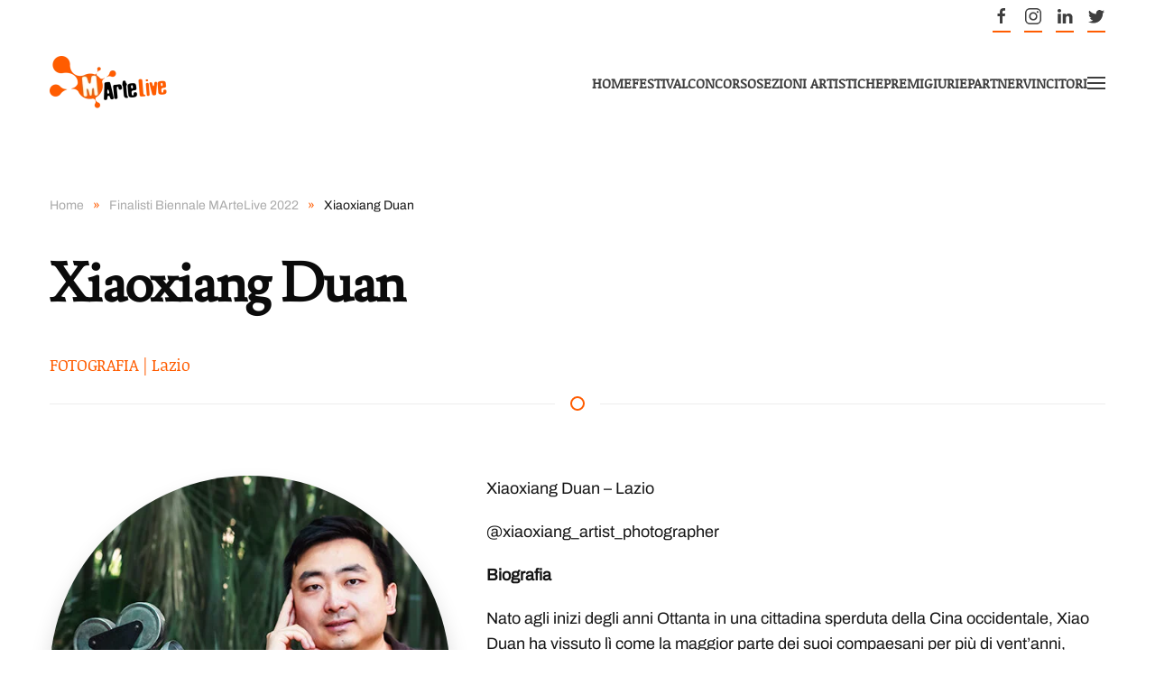

--- FILE ---
content_type: text/html; charset=UTF-8
request_url: https://concorso.martelive.it/finalisti-biennale-martelive-2022/duan-xiaoxiang/
body_size: 14592
content:
<!DOCTYPE html>
<html lang="it-IT">
    <head>
        <meta charset="UTF-8">
        <meta name="viewport" content="width=device-width, initial-scale=1">
        <link rel="icon" href="/wp-content/uploads/2021/11/segno.jpg" sizes="any">
                <link rel="apple-touch-icon" href="/wp-content/uploads/2021/11/segno.jpg">
                <meta name='robots' content='index, follow, max-image-preview:large, max-snippet:-1, max-video-preview:-1' />

	<!-- This site is optimized with the Yoast SEO plugin v26.6 - https://yoast.com/wordpress/plugins/seo/ -->
	<title>Xiaoxiang Duan - Concorso MArteLive</title>
	<link rel="canonical" href="https://concorso.martelive.it/finalisti-biennale-martelive-2022/duan-xiaoxiang/" />
	<meta property="og:locale" content="it_IT" />
	<meta property="og:type" content="article" />
	<meta property="og:title" content="Xiaoxiang Duan - Concorso MArteLive" />
	<meta property="og:description" content="Xiaoxiang Duan FOTOGRAFIA | Lazio Xiaoxiang Duan &#8211; Lazio @xiaoxiang_artist_photographer Biografia  Nato agli inizi degli anni Ottanta in una cittadina sperduta della Cina occidentale, Xiao Duan ha vissuto lì come la maggior parte dei suoi compaesani per più di vent’anni, finché la curiosità per il mondo esterno lo ha portato in Europa dove ha studiato [&hellip;]" />
	<meta property="og:url" content="https://concorso.martelive.it/finalisti-biennale-martelive-2022/duan-xiaoxiang/" />
	<meta property="og:site_name" content="Concorso MArteLive" />
	<meta property="article:publisher" content="https://facebook.com/martelive" />
	<meta property="article:modified_time" content="2022-10-19T14:18:50+00:00" />
	<meta name="twitter:card" content="summary_large_image" />
	<meta name="twitter:site" content="@martelive" />
	<script type="application/ld+json" class="yoast-schema-graph">{"@context":"https://schema.org","@graph":[{"@type":"WebPage","@id":"https://concorso.martelive.it/finalisti-biennale-martelive-2022/duan-xiaoxiang/","url":"https://concorso.martelive.it/finalisti-biennale-martelive-2022/duan-xiaoxiang/","name":"Xiaoxiang Duan - Concorso MArteLive","isPartOf":{"@id":"https://concorso.martelive.it/#website"},"datePublished":"2022-01-19T07:58:10+00:00","dateModified":"2022-10-19T14:18:50+00:00","breadcrumb":{"@id":"https://concorso.martelive.it/finalisti-biennale-martelive-2022/duan-xiaoxiang/#breadcrumb"},"inLanguage":"it-IT","potentialAction":[{"@type":"ReadAction","target":["https://concorso.martelive.it/finalisti-biennale-martelive-2022/duan-xiaoxiang/"]}]},{"@type":"BreadcrumbList","@id":"https://concorso.martelive.it/finalisti-biennale-martelive-2022/duan-xiaoxiang/#breadcrumb","itemListElement":[{"@type":"ListItem","position":1,"name":"Home","item":"https://concorso.martelive.it/"},{"@type":"ListItem","position":2,"name":"Finalisti Biennale MArteLive 2022","item":"https://concorso.martelive.it/finalisti-biennale-martelive-2022/"},{"@type":"ListItem","position":3,"name":"Xiaoxiang Duan"}]},{"@type":"WebSite","@id":"https://concorso.martelive.it/#website","url":"https://concorso.martelive.it/","name":"MArteLive lo Spettacolo Totale","description":"Il primo format multidisciplinare italiano","publisher":{"@id":"https://concorso.martelive.it/#organization"},"potentialAction":[{"@type":"SearchAction","target":{"@type":"EntryPoint","urlTemplate":"https://concorso.martelive.it/?s={search_term_string}"},"query-input":{"@type":"PropertyValueSpecification","valueRequired":true,"valueName":"search_term_string"}}],"inLanguage":"it-IT"},{"@type":"Organization","@id":"https://concorso.martelive.it/#organization","name":"MArteLive","url":"https://concorso.martelive.it/","logo":{"@type":"ImageObject","inLanguage":"it-IT","@id":"https://concorso.martelive.it/#/schema/logo/image/","url":"https://concorso.martelive.it/wp-content/uploads/2021/11/logo_marte_live-6e5f3cdf.jpg","contentUrl":"https://concorso.martelive.it/wp-content/uploads/2021/11/logo_marte_live-6e5f3cdf.jpg","width":266,"height":120,"caption":"MArteLive"},"image":{"@id":"https://concorso.martelive.it/#/schema/logo/image/"},"sameAs":["https://facebook.com/martelive","https://x.com/martelive","https://www.instagram.com/martelive__","https://www.linkedin.com/company/martelive/","https://it.wikipedia.org/wiki/MArteLive","https://www.youtube.com/channel/UCvAEwxpYdgx4ifIzBD22UXA"]}]}</script>
	<!-- / Yoast SEO plugin. -->


<link rel='dns-prefetch' href='//www.googletagmanager.com' />
<link rel='dns-prefetch' href='//pagead2.googlesyndication.com' />
<link rel="alternate" type="application/rss+xml" title="Concorso MArteLive &raquo; Feed" href="https://concorso.martelive.it/feed/" />
<link rel="alternate" title="oEmbed (JSON)" type="application/json+oembed" href="https://concorso.martelive.it/wp-json/oembed/1.0/embed?url=https%3A%2F%2Fconcorso.martelive.it%2Ffinalisti-biennale-martelive-2022%2Fduan-xiaoxiang%2F" />
<link rel="alternate" title="oEmbed (XML)" type="text/xml+oembed" href="https://concorso.martelive.it/wp-json/oembed/1.0/embed?url=https%3A%2F%2Fconcorso.martelive.it%2Ffinalisti-biennale-martelive-2022%2Fduan-xiaoxiang%2F&#038;format=xml" />
<style id='wp-img-auto-sizes-contain-inline-css' type='text/css'>
img:is([sizes=auto i],[sizes^="auto," i]){contain-intrinsic-size:3000px 1500px}
/*# sourceURL=wp-img-auto-sizes-contain-inline-css */
</style>
<link rel='stylesheet' id='dashicons-css' href='https://concorso.martelive.it/wp-includes/css/dashicons.min.css?ver=6.9' type='text/css' media='all' />
<link rel='stylesheet' id='post-views-counter-frontend-css' href='https://concorso.martelive.it/wp-content/plugins/post-views-counter/css/frontend.css?ver=1.6.1' type='text/css' media='all' />
<style id='wp-emoji-styles-inline-css' type='text/css'>

	img.wp-smiley, img.emoji {
		display: inline !important;
		border: none !important;
		box-shadow: none !important;
		height: 1em !important;
		width: 1em !important;
		margin: 0 0.07em !important;
		vertical-align: -0.1em !important;
		background: none !important;
		padding: 0 !important;
	}
/*# sourceURL=wp-emoji-styles-inline-css */
</style>
<style id='wp-block-library-inline-css' type='text/css'>
:root{--wp-block-synced-color:#7a00df;--wp-block-synced-color--rgb:122,0,223;--wp-bound-block-color:var(--wp-block-synced-color);--wp-editor-canvas-background:#ddd;--wp-admin-theme-color:#007cba;--wp-admin-theme-color--rgb:0,124,186;--wp-admin-theme-color-darker-10:#006ba1;--wp-admin-theme-color-darker-10--rgb:0,107,160.5;--wp-admin-theme-color-darker-20:#005a87;--wp-admin-theme-color-darker-20--rgb:0,90,135;--wp-admin-border-width-focus:2px}@media (min-resolution:192dpi){:root{--wp-admin-border-width-focus:1.5px}}.wp-element-button{cursor:pointer}:root .has-very-light-gray-background-color{background-color:#eee}:root .has-very-dark-gray-background-color{background-color:#313131}:root .has-very-light-gray-color{color:#eee}:root .has-very-dark-gray-color{color:#313131}:root .has-vivid-green-cyan-to-vivid-cyan-blue-gradient-background{background:linear-gradient(135deg,#00d084,#0693e3)}:root .has-purple-crush-gradient-background{background:linear-gradient(135deg,#34e2e4,#4721fb 50%,#ab1dfe)}:root .has-hazy-dawn-gradient-background{background:linear-gradient(135deg,#faaca8,#dad0ec)}:root .has-subdued-olive-gradient-background{background:linear-gradient(135deg,#fafae1,#67a671)}:root .has-atomic-cream-gradient-background{background:linear-gradient(135deg,#fdd79a,#004a59)}:root .has-nightshade-gradient-background{background:linear-gradient(135deg,#330968,#31cdcf)}:root .has-midnight-gradient-background{background:linear-gradient(135deg,#020381,#2874fc)}:root{--wp--preset--font-size--normal:16px;--wp--preset--font-size--huge:42px}.has-regular-font-size{font-size:1em}.has-larger-font-size{font-size:2.625em}.has-normal-font-size{font-size:var(--wp--preset--font-size--normal)}.has-huge-font-size{font-size:var(--wp--preset--font-size--huge)}.has-text-align-center{text-align:center}.has-text-align-left{text-align:left}.has-text-align-right{text-align:right}.has-fit-text{white-space:nowrap!important}#end-resizable-editor-section{display:none}.aligncenter{clear:both}.items-justified-left{justify-content:flex-start}.items-justified-center{justify-content:center}.items-justified-right{justify-content:flex-end}.items-justified-space-between{justify-content:space-between}.screen-reader-text{border:0;clip-path:inset(50%);height:1px;margin:-1px;overflow:hidden;padding:0;position:absolute;width:1px;word-wrap:normal!important}.screen-reader-text:focus{background-color:#ddd;clip-path:none;color:#444;display:block;font-size:1em;height:auto;left:5px;line-height:normal;padding:15px 23px 14px;text-decoration:none;top:5px;width:auto;z-index:100000}html :where(.has-border-color){border-style:solid}html :where([style*=border-top-color]){border-top-style:solid}html :where([style*=border-right-color]){border-right-style:solid}html :where([style*=border-bottom-color]){border-bottom-style:solid}html :where([style*=border-left-color]){border-left-style:solid}html :where([style*=border-width]){border-style:solid}html :where([style*=border-top-width]){border-top-style:solid}html :where([style*=border-right-width]){border-right-style:solid}html :where([style*=border-bottom-width]){border-bottom-style:solid}html :where([style*=border-left-width]){border-left-style:solid}html :where(img[class*=wp-image-]){height:auto;max-width:100%}:where(figure){margin:0 0 1em}html :where(.is-position-sticky){--wp-admin--admin-bar--position-offset:var(--wp-admin--admin-bar--height,0px)}@media screen and (max-width:600px){html :where(.is-position-sticky){--wp-admin--admin-bar--position-offset:0px}}

/*# sourceURL=wp-block-library-inline-css */
</style><style id='global-styles-inline-css' type='text/css'>
:root{--wp--preset--aspect-ratio--square: 1;--wp--preset--aspect-ratio--4-3: 4/3;--wp--preset--aspect-ratio--3-4: 3/4;--wp--preset--aspect-ratio--3-2: 3/2;--wp--preset--aspect-ratio--2-3: 2/3;--wp--preset--aspect-ratio--16-9: 16/9;--wp--preset--aspect-ratio--9-16: 9/16;--wp--preset--color--black: #000000;--wp--preset--color--cyan-bluish-gray: #abb8c3;--wp--preset--color--white: #ffffff;--wp--preset--color--pale-pink: #f78da7;--wp--preset--color--vivid-red: #cf2e2e;--wp--preset--color--luminous-vivid-orange: #ff6900;--wp--preset--color--luminous-vivid-amber: #fcb900;--wp--preset--color--light-green-cyan: #7bdcb5;--wp--preset--color--vivid-green-cyan: #00d084;--wp--preset--color--pale-cyan-blue: #8ed1fc;--wp--preset--color--vivid-cyan-blue: #0693e3;--wp--preset--color--vivid-purple: #9b51e0;--wp--preset--gradient--vivid-cyan-blue-to-vivid-purple: linear-gradient(135deg,rgb(6,147,227) 0%,rgb(155,81,224) 100%);--wp--preset--gradient--light-green-cyan-to-vivid-green-cyan: linear-gradient(135deg,rgb(122,220,180) 0%,rgb(0,208,130) 100%);--wp--preset--gradient--luminous-vivid-amber-to-luminous-vivid-orange: linear-gradient(135deg,rgb(252,185,0) 0%,rgb(255,105,0) 100%);--wp--preset--gradient--luminous-vivid-orange-to-vivid-red: linear-gradient(135deg,rgb(255,105,0) 0%,rgb(207,46,46) 100%);--wp--preset--gradient--very-light-gray-to-cyan-bluish-gray: linear-gradient(135deg,rgb(238,238,238) 0%,rgb(169,184,195) 100%);--wp--preset--gradient--cool-to-warm-spectrum: linear-gradient(135deg,rgb(74,234,220) 0%,rgb(151,120,209) 20%,rgb(207,42,186) 40%,rgb(238,44,130) 60%,rgb(251,105,98) 80%,rgb(254,248,76) 100%);--wp--preset--gradient--blush-light-purple: linear-gradient(135deg,rgb(255,206,236) 0%,rgb(152,150,240) 100%);--wp--preset--gradient--blush-bordeaux: linear-gradient(135deg,rgb(254,205,165) 0%,rgb(254,45,45) 50%,rgb(107,0,62) 100%);--wp--preset--gradient--luminous-dusk: linear-gradient(135deg,rgb(255,203,112) 0%,rgb(199,81,192) 50%,rgb(65,88,208) 100%);--wp--preset--gradient--pale-ocean: linear-gradient(135deg,rgb(255,245,203) 0%,rgb(182,227,212) 50%,rgb(51,167,181) 100%);--wp--preset--gradient--electric-grass: linear-gradient(135deg,rgb(202,248,128) 0%,rgb(113,206,126) 100%);--wp--preset--gradient--midnight: linear-gradient(135deg,rgb(2,3,129) 0%,rgb(40,116,252) 100%);--wp--preset--font-size--small: 13px;--wp--preset--font-size--medium: 20px;--wp--preset--font-size--large: 36px;--wp--preset--font-size--x-large: 42px;--wp--preset--spacing--20: 0.44rem;--wp--preset--spacing--30: 0.67rem;--wp--preset--spacing--40: 1rem;--wp--preset--spacing--50: 1.5rem;--wp--preset--spacing--60: 2.25rem;--wp--preset--spacing--70: 3.38rem;--wp--preset--spacing--80: 5.06rem;--wp--preset--shadow--natural: 6px 6px 9px rgba(0, 0, 0, 0.2);--wp--preset--shadow--deep: 12px 12px 50px rgba(0, 0, 0, 0.4);--wp--preset--shadow--sharp: 6px 6px 0px rgba(0, 0, 0, 0.2);--wp--preset--shadow--outlined: 6px 6px 0px -3px rgb(255, 255, 255), 6px 6px rgb(0, 0, 0);--wp--preset--shadow--crisp: 6px 6px 0px rgb(0, 0, 0);}:where(.is-layout-flex){gap: 0.5em;}:where(.is-layout-grid){gap: 0.5em;}body .is-layout-flex{display: flex;}.is-layout-flex{flex-wrap: wrap;align-items: center;}.is-layout-flex > :is(*, div){margin: 0;}body .is-layout-grid{display: grid;}.is-layout-grid > :is(*, div){margin: 0;}:where(.wp-block-columns.is-layout-flex){gap: 2em;}:where(.wp-block-columns.is-layout-grid){gap: 2em;}:where(.wp-block-post-template.is-layout-flex){gap: 1.25em;}:where(.wp-block-post-template.is-layout-grid){gap: 1.25em;}.has-black-color{color: var(--wp--preset--color--black) !important;}.has-cyan-bluish-gray-color{color: var(--wp--preset--color--cyan-bluish-gray) !important;}.has-white-color{color: var(--wp--preset--color--white) !important;}.has-pale-pink-color{color: var(--wp--preset--color--pale-pink) !important;}.has-vivid-red-color{color: var(--wp--preset--color--vivid-red) !important;}.has-luminous-vivid-orange-color{color: var(--wp--preset--color--luminous-vivid-orange) !important;}.has-luminous-vivid-amber-color{color: var(--wp--preset--color--luminous-vivid-amber) !important;}.has-light-green-cyan-color{color: var(--wp--preset--color--light-green-cyan) !important;}.has-vivid-green-cyan-color{color: var(--wp--preset--color--vivid-green-cyan) !important;}.has-pale-cyan-blue-color{color: var(--wp--preset--color--pale-cyan-blue) !important;}.has-vivid-cyan-blue-color{color: var(--wp--preset--color--vivid-cyan-blue) !important;}.has-vivid-purple-color{color: var(--wp--preset--color--vivid-purple) !important;}.has-black-background-color{background-color: var(--wp--preset--color--black) !important;}.has-cyan-bluish-gray-background-color{background-color: var(--wp--preset--color--cyan-bluish-gray) !important;}.has-white-background-color{background-color: var(--wp--preset--color--white) !important;}.has-pale-pink-background-color{background-color: var(--wp--preset--color--pale-pink) !important;}.has-vivid-red-background-color{background-color: var(--wp--preset--color--vivid-red) !important;}.has-luminous-vivid-orange-background-color{background-color: var(--wp--preset--color--luminous-vivid-orange) !important;}.has-luminous-vivid-amber-background-color{background-color: var(--wp--preset--color--luminous-vivid-amber) !important;}.has-light-green-cyan-background-color{background-color: var(--wp--preset--color--light-green-cyan) !important;}.has-vivid-green-cyan-background-color{background-color: var(--wp--preset--color--vivid-green-cyan) !important;}.has-pale-cyan-blue-background-color{background-color: var(--wp--preset--color--pale-cyan-blue) !important;}.has-vivid-cyan-blue-background-color{background-color: var(--wp--preset--color--vivid-cyan-blue) !important;}.has-vivid-purple-background-color{background-color: var(--wp--preset--color--vivid-purple) !important;}.has-black-border-color{border-color: var(--wp--preset--color--black) !important;}.has-cyan-bluish-gray-border-color{border-color: var(--wp--preset--color--cyan-bluish-gray) !important;}.has-white-border-color{border-color: var(--wp--preset--color--white) !important;}.has-pale-pink-border-color{border-color: var(--wp--preset--color--pale-pink) !important;}.has-vivid-red-border-color{border-color: var(--wp--preset--color--vivid-red) !important;}.has-luminous-vivid-orange-border-color{border-color: var(--wp--preset--color--luminous-vivid-orange) !important;}.has-luminous-vivid-amber-border-color{border-color: var(--wp--preset--color--luminous-vivid-amber) !important;}.has-light-green-cyan-border-color{border-color: var(--wp--preset--color--light-green-cyan) !important;}.has-vivid-green-cyan-border-color{border-color: var(--wp--preset--color--vivid-green-cyan) !important;}.has-pale-cyan-blue-border-color{border-color: var(--wp--preset--color--pale-cyan-blue) !important;}.has-vivid-cyan-blue-border-color{border-color: var(--wp--preset--color--vivid-cyan-blue) !important;}.has-vivid-purple-border-color{border-color: var(--wp--preset--color--vivid-purple) !important;}.has-vivid-cyan-blue-to-vivid-purple-gradient-background{background: var(--wp--preset--gradient--vivid-cyan-blue-to-vivid-purple) !important;}.has-light-green-cyan-to-vivid-green-cyan-gradient-background{background: var(--wp--preset--gradient--light-green-cyan-to-vivid-green-cyan) !important;}.has-luminous-vivid-amber-to-luminous-vivid-orange-gradient-background{background: var(--wp--preset--gradient--luminous-vivid-amber-to-luminous-vivid-orange) !important;}.has-luminous-vivid-orange-to-vivid-red-gradient-background{background: var(--wp--preset--gradient--luminous-vivid-orange-to-vivid-red) !important;}.has-very-light-gray-to-cyan-bluish-gray-gradient-background{background: var(--wp--preset--gradient--very-light-gray-to-cyan-bluish-gray) !important;}.has-cool-to-warm-spectrum-gradient-background{background: var(--wp--preset--gradient--cool-to-warm-spectrum) !important;}.has-blush-light-purple-gradient-background{background: var(--wp--preset--gradient--blush-light-purple) !important;}.has-blush-bordeaux-gradient-background{background: var(--wp--preset--gradient--blush-bordeaux) !important;}.has-luminous-dusk-gradient-background{background: var(--wp--preset--gradient--luminous-dusk) !important;}.has-pale-ocean-gradient-background{background: var(--wp--preset--gradient--pale-ocean) !important;}.has-electric-grass-gradient-background{background: var(--wp--preset--gradient--electric-grass) !important;}.has-midnight-gradient-background{background: var(--wp--preset--gradient--midnight) !important;}.has-small-font-size{font-size: var(--wp--preset--font-size--small) !important;}.has-medium-font-size{font-size: var(--wp--preset--font-size--medium) !important;}.has-large-font-size{font-size: var(--wp--preset--font-size--large) !important;}.has-x-large-font-size{font-size: var(--wp--preset--font-size--x-large) !important;}
/*# sourceURL=global-styles-inline-css */
</style>

<style id='classic-theme-styles-inline-css' type='text/css'>
/*! This file is auto-generated */
.wp-block-button__link{color:#fff;background-color:#32373c;border-radius:9999px;box-shadow:none;text-decoration:none;padding:calc(.667em + 2px) calc(1.333em + 2px);font-size:1.125em}.wp-block-file__button{background:#32373c;color:#fff;text-decoration:none}
/*# sourceURL=/wp-includes/css/classic-themes.min.css */
</style>
<link href="https://concorso.martelive.it/wp-content/themes/yootheme/css/theme.1.css?ver=1713268183" rel="stylesheet">

<!-- Snippet del tag Google (gtag.js) aggiunto da Site Kit -->
<!-- Snippet Google Analytics aggiunto da Site Kit -->
<script type="text/javascript" src="https://www.googletagmanager.com/gtag/js?id=G-EWG4FGHD86" id="google_gtagjs-js" async></script>
<script type="text/javascript" id="google_gtagjs-js-after">
/* <![CDATA[ */
window.dataLayer = window.dataLayer || [];function gtag(){dataLayer.push(arguments);}
gtag("set","linker",{"domains":["concorso.martelive.it"]});
gtag("js", new Date());
gtag("set", "developer_id.dZTNiMT", true);
gtag("config", "G-EWG4FGHD86");
//# sourceURL=google_gtagjs-js-after
/* ]]> */
</script>
<link rel="https://api.w.org/" href="https://concorso.martelive.it/wp-json/" /><link rel="alternate" title="JSON" type="application/json" href="https://concorso.martelive.it/wp-json/wp/v2/pages/2595" /><link rel="EditURI" type="application/rsd+xml" title="RSD" href="https://concorso.martelive.it/xmlrpc.php?rsd" />
<meta name="generator" content="WordPress 6.9" />
<link rel='shortlink' href='https://concorso.martelive.it/?p=2595' />
<meta name="generator" content="Site Kit by Google 1.170.0" />
<!-- Meta tag Google AdSense aggiunti da Site Kit -->
<meta name="google-adsense-platform-account" content="ca-host-pub-2644536267352236">
<meta name="google-adsense-platform-domain" content="sitekit.withgoogle.com">
<!-- Fine dei meta tag Google AdSense aggiunti da Site Kit -->

<!-- Snippet Google AdSense aggiunto da Site Kit -->
<script type="text/javascript" async="async" src="https://pagead2.googlesyndication.com/pagead/js/adsbygoogle.js?client=ca-pub-4808352105487206&amp;host=ca-host-pub-2644536267352236" crossorigin="anonymous"></script>

<!-- Termina lo snippet Google AdSense aggiunto da Site Kit -->
<script src="https://concorso.martelive.it/wp-content/themes/yootheme/vendor/assets/uikit/dist/js/uikit.min.js?ver=4.2.11"></script>
<script src="https://concorso.martelive.it/wp-content/themes/yootheme/vendor/assets/uikit/dist/js/uikit-icons-framerate.min.js?ver=4.2.11"></script>
<script src="https://concorso.martelive.it/wp-content/themes/yootheme/js/theme.js?ver=4.2.11"></script>
<script>window.yootheme ||= {}; var $theme = yootheme.theme = {"i18n":{"close":{"label":"Close"},"totop":{"label":"Back to top"},"marker":{"label":"Open"},"navbarToggleIcon":{"label":"Open menu"},"paginationPrevious":{"label":"Previous page"},"paginationNext":{"label":"Next page"},"searchIcon":{"toggle":"Open Search","submit":"Submit Search"},"slider":{"next":"Next slide","previous":"Previous slide","slideX":"Slide %s","slideLabel":"%s of %s"},"slideshow":{"next":"Next slide","previous":"Previous slide","slideX":"Slide %s","slideLabel":"%s of %s"},"lightboxPanel":{"next":"Next slide","previous":"Previous slide","slideLabel":"%s of %s","close":"Close"}}};</script>
<script type="text/javascript">
var $zoho=$zoho || {};$zoho.salesiq = $zoho.salesiq || {widgetcode:"2e2c9f2a688afd1825a6c00ac5d54eb1ecc0a9d3e049e4f635954e1a279523710b5e354ee404cab7a41e04eb58edaf7d", values:{},ready:function(){}};var d=document;s=d.createElement("script");s.type="text/javascript";s.id="zsiqscript";s.defer=true;s.src="https://salesiq.zoho.eu/widget";t=d.getElementsByTagName("script")[0];t.parentNode.insertBefore(s,t);d.write("<div id='zsiqwidget'></div>");
</script><link rel="icon" href="/wp-content/uploads/2021/11/segno.jpg" sizes="any">
<link rel="apple-touch-icon" href="/wp-content/uploads/2021/11/segno.jpg">
    </head>
    <body class="wp-singular page-template-default page page-id-2595 page-child parent-pageid-2266 wp-theme-yootheme ">
        
        <div class="uk-hidden-visually uk-notification uk-notification-top-left uk-width-auto">
            <div class="uk-notification-message">
                <a href="#tm-main">Skip to main content</a>
            </div>
        </div>
    
        
        
        <div class="tm-page">

                        


<header class="tm-header-mobile uk-hidden@m" uk-header>


    
        <div class="uk-navbar-container">

            <div class="uk-container uk-container-expand">
                <nav class="uk-navbar" uk-navbar="{&quot;container&quot;:&quot;.tm-header-mobile&quot;,&quot;boundary&quot;:&quot;.tm-header-mobile .uk-navbar-container&quot;}">

                                        <div class="uk-navbar-left">

                        
                                                    <a uk-toggle href="#tm-dialog-mobile" class="uk-navbar-toggle">

        
        <div uk-navbar-toggle-icon></div>

        
    </a>                        
                    </div>
                    
                                        <div class="uk-navbar-center">

                                                    <a href="https://concorso.martelive.it/" aria-label="Back to home" class="uk-logo uk-navbar-item">
    <picture>
<source type="image/webp" srcset="/wp-content/themes/yootheme/cache/17/logo_martelive-17b24cc3.webp 88w, /wp-content/themes/yootheme/cache/5d/logo_martelive-5df3bdc0.webp 176w" sizes="(min-width: 88px) 88px">
<img alt="MArteLive" loading="eager" src="/wp-content/themes/yootheme/cache/95/logo_martelive-95d01e0f.png" width="88" height="40">
</picture></a>                        
                        
                    </div>
                    
                    
                </nav>
            </div>

        </div>

    



        <div id="tm-dialog-mobile" uk-offcanvas="container: true; overlay: true" mode="slide">
        <div class="uk-offcanvas-bar uk-flex uk-flex-column">

                        <button class="uk-offcanvas-close uk-close-large" type="button" uk-close uk-toggle="cls: uk-close-large; mode: media; media: @s"></button>
            
                        <div class="uk-margin-auto-bottom">
                
<div class="uk-grid uk-child-width-1-1" uk-grid>    <div>
<div class="uk-panel widget widget_nav_menu" id="nav_menu-12">

    
    
<ul class="uk-nav uk-nav-default">
    
	<li class="menu-item menu-item-type-post_type menu-item-object-post menu-item-home menu-item-has-children uk-parent"><a href="https://concorso.martelive.it/"> Home</a>
	<ul class="uk-nav-sub">

		<li class="menu-item menu-item-type-custom menu-item-object-custom"><a href="https://martecard.eu"> MArteCard</a></li>
		<li class="menu-item menu-item-type-post_type menu-item-object-page"><a href="https://concorso.martelive.it/privacy-policy/"> Privacy Policy</a></li></ul></li>
	<li class="menu-item menu-item-type-post_type menu-item-object-post"><a href="https://concorso.martelive.it/chi-siamo/"> Festival</a></li>
	<li class="menu-item menu-item-type-post_type menu-item-object-page menu-item-has-children uk-parent"><a href="https://concorso.martelive.it/iscriviti-a-martelive/"> Concorso</a>
	<ul class="uk-nav-sub">

		<li class="menu-item menu-item-type-post_type menu-item-object-post"><a href="https://concorso.martelive.it/bandi/"> Bandi</a></li>
		<li class="menu-item menu-item-type-post_type menu-item-object-page"><a href="https://concorso.martelive.it/iscriviti/"> Modulo di iscrizione</a></li>
		<li class="menu-item menu-item-type-post_type menu-item-object-post"><a href="https://concorso.martelive.it/regolamento/"> Regolamento</a></li>
		<li class="menu-item menu-item-type-post_type menu-item-object-page"><a href="https://concorso.martelive.it/finalisti-biennale-martelive-2024/"> Finalisti Biennale MArteLive 2024</a></li></ul></li>
	<li class="menu-item menu-item-type-post_type menu-item-object-post"><a href="https://concorso.martelive.it/sezioni/"> Sezioni artistiche</a></li>
	<li class="menu-item menu-item-type-post_type menu-item-object-post"><a href="https://concorso.martelive.it/premi/"> Premi</a></li>
	<li class="menu-item menu-item-type-post_type menu-item-object-post"><a href="https://concorso.martelive.it/giuria/"> Giurie</a></li>
	<li class="menu-item menu-item-type-custom menu-item-object-custom menu-item-has-children uk-parent"><a href="https://martelive.it/partner"> Partner</a>
	<ul class="uk-nav-sub">

		<li class="menu-item menu-item-type-taxonomy menu-item-object-category"><a href="https://concorso.martelive.it/category/news-premi/"> News Partner</a></li></ul></li>
	<li class="menu-item menu-item-type-post_type menu-item-object-post"><a href="https://concorso.martelive.it/vincitori/"> Vincitori</a></li></ul>

</div>
</div>    <div>
<div class="uk-panel widget widget_search" id="search-4">

    
    

    <form id="search-0" action="https://concorso.martelive.it" method="get" role="search" class="uk-search uk-search-default uk-width-1-1"><span uk-search-icon></span><input name="s" placeholder="Cerca" required aria-label="Cerca" type="search" class="uk-search-input"></form>






</div>
</div>    <div>
<div class="uk-panel">

    
    <ul class="uk-flex-inline uk-flex-middle uk-flex-nowrap uk-grid-small" uk-grid>                    <li><a href="https://facebook.com/martelive" class="uk-preserve-width uk-icon-button" rel="noreferrer" target="_blank"><span uk-icon="icon: facebook;"></span></a></li>
                    <li><a href="https://www.instagram.com/martelive__" class="uk-preserve-width uk-icon-button" rel="noreferrer" target="_blank"><span uk-icon="icon: instagram;"></span></a></li>
                    <li><a href="https://www.linkedin.com/company/martelive/?originalSubdomain=it" class="uk-preserve-width uk-icon-button" rel="noreferrer" target="_blank"><span uk-icon="icon: linkedin;"></span></a></li>
                    <li><a href="https://twitter.com/martelive__" class="uk-preserve-width uk-icon-button" rel="noreferrer" target="_blank"><span uk-icon="icon: twitter;"></span></a></li>
            </ul>
</div>
</div></div>            </div>
            
            
        </div>
    </div>
    
    
    

</header>



<div class="tm-toolbar tm-toolbar-default uk-visible@m">
    <div class="uk-container uk-flex uk-flex-middle">

        
                <div class="uk-margin-auto-left">
            <div class="uk-grid-medium uk-child-width-auto uk-flex-middle" uk-grid="margin: uk-margin-small-top">
                <div>
<div class="uk-panel">

    
    <ul class="uk-flex-inline uk-flex-middle uk-flex-nowrap uk-grid-small" uk-grid>                    <li><a href="https://facebook.com/martelive" class="uk-preserve-width uk-icon-button" rel="noreferrer" target="_blank"><span uk-icon="icon: facebook;"></span></a></li>
                    <li><a href="https://www.instagram.com/martelive__" class="uk-preserve-width uk-icon-button" rel="noreferrer" target="_blank"><span uk-icon="icon: instagram;"></span></a></li>
                    <li><a href="https://www.linkedin.com/company/martelive/?originalSubdomain=it" class="uk-preserve-width uk-icon-button" rel="noreferrer" target="_blank"><span uk-icon="icon: linkedin;"></span></a></li>
                    <li><a href="https://twitter.com/martelive" class="uk-preserve-width uk-icon-button" rel="noreferrer" target="_blank"><span uk-icon="icon: twitter;"></span></a></li>
            </ul>
</div>
</div>            </div>
        </div>
        
    </div>
</div>

<header class="tm-header uk-visible@m" uk-header>



        <div uk-sticky media="@m" cls-active="uk-navbar-sticky" sel-target=".uk-navbar-container">
    
        <div class="uk-navbar-container">

            <div class="uk-container">
                <nav class="uk-navbar" uk-navbar="{&quot;align&quot;:&quot;left&quot;,&quot;container&quot;:&quot;.tm-header &gt; [uk-sticky]&quot;,&quot;boundary&quot;:&quot;.tm-header .uk-navbar-container&quot;}">

                                        <div class="uk-navbar-left">

                                                    <a href="https://concorso.martelive.it/" aria-label="Back to home" class="uk-logo uk-navbar-item">
    <picture>
<source type="image/webp" srcset="/wp-content/themes/yootheme/cache/f6/logo_martelive-f6dc886e.webp 132w, /wp-content/themes/yootheme/cache/91/logo_martelive-917e9bcb.webp 264w" sizes="(min-width: 132px) 132px">
<img alt="MArteLive" loading="eager" src="/wp-content/themes/yootheme/cache/74/logo_martelive-74bedaa2.png" width="132" height="60">
</picture><picture>
<source type="image/webp" srcset="/wp-content/themes/yootheme/cache/f6/logo_martelive-f6dc886e.webp 132w, /wp-content/themes/yootheme/cache/91/logo_martelive-917e9bcb.webp 264w" sizes="(min-width: 132px) 132px">
<img class="uk-logo-inverse" alt="MArteLive" loading="eager" src="/wp-content/themes/yootheme/cache/74/logo_martelive-74bedaa2.png" width="132" height="60">
</picture></a>                        
                        
                        
                    </div>
                    
                    
                                        <div class="uk-navbar-right">

                                                    
<ul class="uk-navbar-nav">
    
	<li class="menu-item menu-item-type-post_type menu-item-object-post menu-item-home menu-item-has-children uk-parent"><a href="https://concorso.martelive.it/"> Home</a>
	<div class="uk-navbar-dropdown"><div><ul class="uk-nav uk-navbar-dropdown-nav">

		<li class="menu-item menu-item-type-custom menu-item-object-custom"><a href="https://martecard.eu"> MArteCard</a></li>
		<li class="menu-item menu-item-type-post_type menu-item-object-page"><a href="https://concorso.martelive.it/privacy-policy/"> Privacy Policy</a></li></ul></div></div></li>
	<li class="menu-item menu-item-type-post_type menu-item-object-post"><a href="https://concorso.martelive.it/chi-siamo/"> Festival</a></li>
	<li class="menu-item menu-item-type-post_type menu-item-object-page menu-item-has-children uk-parent"><a href="https://concorso.martelive.it/iscriviti-a-martelive/"> Concorso</a>
	<div class="uk-navbar-dropdown"><div><ul class="uk-nav uk-navbar-dropdown-nav">

		<li class="menu-item menu-item-type-post_type menu-item-object-post"><a href="https://concorso.martelive.it/bandi/"> Bandi</a></li>
		<li class="menu-item menu-item-type-post_type menu-item-object-page"><a href="https://concorso.martelive.it/iscriviti/"> Modulo di iscrizione</a></li>
		<li class="menu-item menu-item-type-post_type menu-item-object-post"><a href="https://concorso.martelive.it/regolamento/"> Regolamento</a></li>
		<li class="menu-item menu-item-type-post_type menu-item-object-page"><a href="https://concorso.martelive.it/finalisti-biennale-martelive-2024/"> Finalisti Biennale MArteLive 2024</a></li></ul></div></div></li>
	<li class="menu-item menu-item-type-post_type menu-item-object-post"><a href="https://concorso.martelive.it/sezioni/"> Sezioni artistiche</a></li>
	<li class="menu-item menu-item-type-post_type menu-item-object-post"><a href="https://concorso.martelive.it/premi/"> Premi</a></li>
	<li class="menu-item menu-item-type-post_type menu-item-object-post"><a href="https://concorso.martelive.it/giuria/"> Giurie</a></li>
	<li class="menu-item menu-item-type-custom menu-item-object-custom menu-item-has-children uk-parent"><a href="https://martelive.it/partner"> Partner</a>
	<div class="uk-navbar-dropdown"><div><ul class="uk-nav uk-navbar-dropdown-nav">

		<li class="menu-item menu-item-type-taxonomy menu-item-object-category"><a href="https://concorso.martelive.it/category/news-premi/"> News Partner</a></li></ul></div></div></li>
	<li class="menu-item menu-item-type-post_type menu-item-object-post"><a href="https://concorso.martelive.it/vincitori/"> Vincitori</a></li></ul>
                        
                                                    <a uk-toggle href="#tm-dialog" class="uk-navbar-toggle">

        
        <div uk-navbar-toggle-icon></div>

        
    </a>                        
                    </div>
                    
                </nav>
            </div>

        </div>

        </div>
    






        <div id="tm-dialog" uk-offcanvas="container: true" mode="slide" flip>
        <div class="uk-offcanvas-bar uk-flex uk-flex-column">

            <button class="uk-offcanvas-close uk-close-large" type="button" uk-close uk-toggle="cls: uk-close-large; mode: media; media: @s"></button>

                        <div class="uk-margin-auto-bottom">
                
<div class="uk-grid uk-child-width-1-1">    <div>
<div class="uk-panel widget widget_search" id="search-8">

    
    

    <form id="search-1" action="https://concorso.martelive.it" method="get" role="search" class="uk-search uk-search-default uk-width-1-1"><span uk-search-icon></span><input name="s" placeholder="Cerca" required aria-label="Cerca" type="search" class="uk-search-input"></form>






</div>
</div></div>            </div>
            
            
        </div>
    </div>
    
    
    


</header>

            
            
            <main id="tm-main" >

                <!-- Builder #page -->
<div class="uk-section-default uk-section">
    
        
        
        
            
                                <div class="uk-container">                
                    <div class="uk-grid tm-grid-expand uk-child-width-1-1 uk-grid-margin">
<div class="uk-width-1-1">
    
        
            
            
            
                
                    

<nav aria-label="Breadcrumb">
    <ul class="uk-breadcrumb uk-margin-remove-bottom" vocab="https://schema.org/" typeof="BreadcrumbList">
    
            <li property="itemListElement" typeof="ListItem">            <a href="https://concorso.martelive.it" property="item" typeof="WebPage"><span property="name">Home</span></a>
            <meta property="position" content="1">
            </li>    
            <li property="itemListElement" typeof="ListItem">            <a href="https://concorso.martelive.it/finalisti-biennale-martelive-2022/" property="item" typeof="WebPage"><span property="name">Finalisti Biennale MArteLive 2022</span></a>
            <meta property="position" content="2">
            </li>    
            <li property="itemListElement" typeof="ListItem">            <span property="name">Xiaoxiang Duan</span>            <meta property="position" content="3">
            </li>    
    </ul>
</nav>

<h1>        Xiaoxiang Duan    </h1>
<h5 class="uk-text-danger">        FOTOGRAFIA | Lazio    </h5><hr class="uk-divider-icon">
                
            
        
    
</div></div>
                                </div>                
            
        
    
</div>
<div class="uk-section-default uk-section uk-padding-remove-top">
    
        
        
        
            
                                <div class="uk-container">                
                    <div class="uk-grid tm-grid-expand uk-grid-margin" uk-grid>
<div class="uk-width-1-2@s uk-width-2-5@m">
    
        
            
            
            
                
                    
<div class="uk-margin">
        <picture>
<source type="image/webp" srcset="/wp-content/themes/yootheme/cache/f2/Xiao_1-e1666189095526-f2a476c3.webp 533w" sizes="(min-width: 533px) 533px">
<img decoding="async" src="/wp-content/themes/yootheme/cache/0a/Xiao_1-e1666189095526-0ae23330.jpeg" width="533" height="534" class="el-image uk-border-circle uk-box-shadow-large" alt loading="lazy">
</picture>    
    
</div>
                
            
        
    
</div>
<div class="uk-width-1-2@s uk-width-3-5@m">
    
        
            
            
            
                
                    <div class="uk-panel uk-margin"><p><span style="font-weight: 400;">Xiaoxiang Duan &#8211; Lazio</span></p>
<p><span style="font-weight: 400;">@xiaoxiang_artist_photographer</span></p>
<p></p>
<p><b>Biografia </b></p>
<p><span style="font-weight: 400;">Nato agli inizi degli anni Ottanta in una cittadina sperduta della Cina occidentale, Xiao Duan ha vissuto lì come la maggior parte dei suoi compaesani per più di vent’anni, finché la curiosità per il mondo esterno lo ha portato in Europa dove ha studiato e lavorato come artista-fotografo in diverse città francesi. Nel 2019 ha lasciato la Francia per trasferirsi a Roma. </span></p>
<p><span style="font-weight: 400;">La sua tecnica preferita è la fotografia in bianco e nero. Crea personalmente la mise en scene fotografica con oggetti trovati nei dintorni, per interpretare e rappresentare le immagini che popolano il suo universo immaginario. </span></p>
<p></p>
<p><b>Descrizione progetto in concorso</b></p>
<p><span style="font-weight: 400;">Con la sua prima serie fotografica “Il sé”, l&#8217;artista mette in discussione l&#8217;esistenza dell’individuo. Egli ritiene che ogni neonato sia un foglio bianco sul quale la cultura, gli studi e le influenze esterne lasciano tracce peculiari col passare del tempo. Cosa rimarrebbe su quel foglio di carta se si cancellasse ciò che è scritto su di esso? Quale sensazione si proverebbe? Quella sensazione potrebbe aiutarci a percepire la propria esistenza? </span></p>
<p></p>
<p><span style="font-weight: 400;">Tu chi sei?</span></p>
<p><span style="font-weight: 400;">Il mio nome è Xiaoxiang.</span></p>
<p></p>
<p><span style="font-weight: 400;">Si, questo è il tuo nome, ma chi sei?</span></p>
<p><span style="font-weight: 400;">Sono un artista.</span></p>
<p></p>
<p><span style="font-weight: 400;">Certo, questa è la tua professione, ma tu chi sei?</span></p>
<p><span style="font-weight: 400;">Sono cinese.</span></p>
<p></p>
<p><span style="font-weight: 400;">Questa è la tua nazionalità, ma chi sei?</span></p>
<p><span style="font-weight: 400;">Sono di etnia Han.</span></p>
<p></p>
<p><span style="font-weight: 400;">Capisco, ma chi sei tu?</span></p>
<p><span style="font-weight: 400;">Sono un uomo, un essere umano.</span></p>
<p></p>
<p><span style="font-weight: 400;">Ma ognuno di noi è un essere umano, chi sei tu, in questa unica esistenza?</span></p>
<p><span style="font-weight: 400;">Io sono&#8230; non lo so&#8230;</span></p>
<p></p>
<p></p>
<p></p>
<p></p>
<p></p>
<p><span style="font-weight: 400;">Instagram: </span><a href="https://www.instagram.com/xiaoxiang_artist_photographer"><span style="font-weight: 400;">https://www.instagram.com/xiaoxiang_artist_photographer</span></a></p>
<p></p>
<p><span style="font-weight: 400;">FB: </span><a href="https://www.facebook.com/Xiaoxiang.Artist"><span style="font-weight: 400;">https://www.facebook.com/Xiaoxiang.Artist</span></a></p>
<p><br style="font-weight: 400;" /><br style="font-weight: 400;" /><br /></p></div>
                
            
        
    
</div></div><div class="uk-grid tm-grid-expand uk-child-width-1-1 uk-grid-margin">
<div class="uk-width-1-1">
    
        
            
            
            
                
                    
<div class="uk-margin uk-text-center">
    <div class="uk-grid uk-child-width-1-2 uk-child-width-1-2@s uk-child-width-1-5@m" uk-grid="masonry: next;" uk-lightbox="toggle: a[data-type];">        <div>
<div class="el-item uk-light uk-inline-clip uk-transition-toggle" tabindex="0">
    
        
            

<picture>
<source type="image/webp" srcset="/wp-content/themes/yootheme/cache/71/1-7118dce9.webp 768w, https://concorso.martelive.it/wp-admin/admin-ajax.php?action=kernel&amp;p=image&amp;src=%7B%22file%22%3A%22wp-content%2Fuploads%2F2022%2F01%2F1.jpg%22%2C%22type%22%3A%22webp%2C85%22%2C%22thumbnail%22%3A%221024%2C682%2C%22%7D&amp;hash=228995ac 1024w, /wp-content/themes/yootheme/cache/3b/1-3b684c91.webp 1100w" sizes="(min-width: 1100px) 1100px">
<img decoding="async" src="/wp-content/themes/yootheme/cache/77/1-77916f3b.jpeg" width="1100" height="733" alt loading="lazy" class="el-image uk-transition-opaque">
</picture>

            
                        <div class="uk-overlay-primary uk-transition-fade uk-position-cover"></div>            
                        <div class="uk-position-center uk-transition-fade"><div class="uk-overlay uk-margin-remove-first-child">

<h3 class="el-title uk-margin-top uk-margin-remove-bottom">        <a href="/wp-content/uploads/2022/01/1.jpg" data-type="image" data-caption="&lt;h4 class='uk-margin-remove'&gt;1&lt;/h4&gt;" class="uk-link-reset">1</a>    </h3>



</div></div>            
        
    
</div></div>        <div>
<div class="el-item uk-light uk-inline-clip uk-transition-toggle" tabindex="0">
    
        
            

<picture>
<source type="image/webp" srcset="/wp-content/themes/yootheme/cache/38/2-382023a0.webp 768w, https://concorso.martelive.it/wp-admin/admin-ajax.php?action=kernel&amp;p=image&amp;src=%7B%22file%22%3A%22wp-content%2Fuploads%2F2022%2F01%2F2.jpg%22%2C%22type%22%3A%22webp%2C85%22%2C%22thumbnail%22%3A%221024%2C682%2C%22%7D&amp;hash=9a929658 1024w, /wp-content/themes/yootheme/cache/de/2-de9dd780.webp 1100w" sizes="(min-width: 1100px) 1100px">
<img decoding="async" src="/wp-content/themes/yootheme/cache/7a/2-7ad01584.jpeg" width="1100" height="733" alt loading="lazy" class="el-image uk-transition-opaque">
</picture>

            
                        <div class="uk-overlay-primary uk-transition-fade uk-position-cover"></div>            
                        <div class="uk-position-center uk-transition-fade"><div class="uk-overlay uk-margin-remove-first-child">

<h3 class="el-title uk-margin-top uk-margin-remove-bottom">        <a href="/wp-content/uploads/2022/01/2.jpg" data-type="image" data-caption="&lt;h4 class='uk-margin-remove'&gt;2&lt;/h4&gt;" class="uk-link-reset">2</a>    </h3>



</div></div>            
        
    
</div></div>        <div>
<div class="el-item uk-light uk-inline-clip uk-transition-toggle" tabindex="0">
    
        
            

<picture>
<source type="image/webp" srcset="/wp-content/themes/yootheme/cache/63/3-63a41485.webp 731w" sizes="(min-width: 731px) 731px">
<img decoding="async" src="/wp-content/themes/yootheme/cache/29/3-29557424.jpeg" width="731" height="1100" alt loading="lazy" class="el-image uk-transition-opaque">
</picture>

            
                        <div class="uk-overlay-primary uk-transition-fade uk-position-cover"></div>            
                        <div class="uk-position-center uk-transition-fade"><div class="uk-overlay uk-margin-remove-first-child">

<h3 class="el-title uk-margin-top uk-margin-remove-bottom">        <a href="/wp-content/uploads/2022/01/3.jpg" data-type="image" data-caption="&lt;h4 class='uk-margin-remove'&gt;3&lt;/h4&gt;" class="uk-link-reset">3</a>    </h3>



</div></div>            
        
    
</div></div>        <div>
<div class="el-item uk-light uk-inline-clip uk-transition-toggle" tabindex="0">
    
        
            

<picture>
<source type="image/webp" srcset="/wp-content/themes/yootheme/cache/85/4-85d0afd4.webp 768w, https://concorso.martelive.it/wp-admin/admin-ajax.php?action=kernel&amp;p=image&amp;src=%7B%22file%22%3A%22wp-content%2Fuploads%2F2022%2F01%2F4.jpg%22%2C%22type%22%3A%22webp%2C85%22%2C%22thumbnail%22%3A%221024%2C682%2C%22%7D&amp;hash=fefab3df 1024w, /wp-content/themes/yootheme/cache/e1/4-e1869505.webp 1100w" sizes="(min-width: 1100px) 1100px">
<img decoding="async" src="/wp-content/themes/yootheme/cache/4f/4-4fd3921c.jpeg" width="1100" height="733" alt loading="lazy" class="el-image uk-transition-opaque">
</picture>

            
                        <div class="uk-overlay-primary uk-transition-fade uk-position-cover"></div>            
                        <div class="uk-position-center uk-transition-fade"><div class="uk-overlay uk-margin-remove-first-child">

<h3 class="el-title uk-margin-top uk-margin-remove-bottom">        <a href="/wp-content/uploads/2022/01/4.jpg" data-type="image" data-caption="&lt;h4 class='uk-margin-remove'&gt;4&lt;/h4&gt;" class="uk-link-reset">4</a>    </h3>



</div></div>            
        
    
</div></div>        <div>
<div class="el-item uk-light uk-inline-clip uk-transition-toggle" tabindex="0">
    
        
            

<picture>
<source type="image/webp" srcset="/wp-content/themes/yootheme/cache/00/6-00c88b68.webp 768w, https://concorso.martelive.it/wp-admin/admin-ajax.php?action=kernel&amp;p=image&amp;src=%7B%22file%22%3A%22wp-content%2Fuploads%2F2022%2F01%2F6.jpg%22%2C%22type%22%3A%22webp%2C85%22%2C%22thumbnail%22%3A%221024%2C704%2C%22%7D&amp;hash=86ab09b6 1024w, /wp-content/themes/yootheme/cache/d9/6-d98d44f4.webp 1100w" sizes="(min-width: 1100px) 1100px">
<img decoding="async" src="/wp-content/themes/yootheme/cache/71/6-71d000e6.jpeg" width="1100" height="756" alt loading="lazy" class="el-image uk-transition-opaque">
</picture>

            
                        <div class="uk-overlay-primary uk-transition-fade uk-position-cover"></div>            
                        <div class="uk-position-center uk-transition-fade"><div class="uk-overlay uk-margin-remove-first-child">

<h3 class="el-title uk-margin-top uk-margin-remove-bottom">        <a href="/wp-content/uploads/2022/01/6.jpg" data-type="image" data-caption="&lt;h4 class='uk-margin-remove'&gt;6&lt;/h4&gt;" class="uk-link-reset">6</a>    </h3>



</div></div>            
        
    
</div></div>        <div>
<div class="el-item uk-light uk-inline-clip uk-transition-toggle" tabindex="0">
    
        
            

<picture>
<source type="image/webp" srcset="/wp-content/themes/yootheme/cache/82/8-827805d0.webp 768w, https://concorso.martelive.it/wp-admin/admin-ajax.php?action=kernel&amp;p=image&amp;src=%7B%22file%22%3A%22wp-content%2Fuploads%2F2022%2F01%2F8.jpg%22%2C%22type%22%3A%22webp%2C85%22%2C%22thumbnail%22%3A%221024%2C758%2C%22%7D&amp;hash=5da08d67 1024w, /wp-content/themes/yootheme/cache/71/8-71be7123.webp 1100w" sizes="(min-width: 1100px) 1100px">
<img decoding="async" src="/wp-content/themes/yootheme/cache/cb/8-cbdafc00.jpeg" width="1100" height="814" alt loading="lazy" class="el-image uk-transition-opaque">
</picture>

            
                        <div class="uk-overlay-primary uk-transition-fade uk-position-cover"></div>            
                        <div class="uk-position-center uk-transition-fade"><div class="uk-overlay uk-margin-remove-first-child">

<h3 class="el-title uk-margin-top uk-margin-remove-bottom">        <a href="/wp-content/uploads/2022/01/8.jpg" data-type="image" data-caption="&lt;h4 class='uk-margin-remove'&gt;8&lt;/h4&gt;" class="uk-link-reset">8</a>    </h3>



</div></div>            
        
    
</div></div>        <div>
<div class="el-item uk-light uk-inline-clip uk-transition-toggle" tabindex="0">
    
        
            

<picture>
<source type="image/webp" srcset="/wp-content/themes/yootheme/cache/a4/9-a4e332a3.webp 768w, https://concorso.martelive.it/wp-admin/admin-ajax.php?action=kernel&amp;p=image&amp;src=%7B%22file%22%3A%22wp-content%2Fuploads%2F2022%2F01%2F9.jpg%22%2C%22type%22%3A%22webp%2C85%22%2C%22thumbnail%22%3A%221024%2C682%2C%22%7D&amp;hash=b7dd3906 1024w, /wp-content/themes/yootheme/cache/cc/9-cc87b226.webp 1100w" sizes="(min-width: 1100px) 1100px">
<img decoding="async" src="/wp-content/themes/yootheme/cache/98/9-985f9da0.jpeg" width="1100" height="733" alt loading="lazy" class="el-image uk-transition-opaque">
</picture>

            
                        <div class="uk-overlay-primary uk-transition-fade uk-position-cover"></div>            
                        <div class="uk-position-center uk-transition-fade"><div class="uk-overlay uk-margin-remove-first-child">

<h3 class="el-title uk-margin-top uk-margin-remove-bottom">        <a href="/wp-content/uploads/2022/01/9.jpg" data-type="image" data-caption="&lt;h4 class='uk-margin-remove'&gt;9&lt;/h4&gt;" class="uk-link-reset">9</a>    </h3>



</div></div>            
        
    
</div></div>        <div>
<div class="el-item uk-light uk-inline-clip uk-transition-toggle" tabindex="0">
    
        
            

<picture>
<source type="image/webp" srcset="/wp-content/themes/yootheme/cache/be/10-be6b06d4.webp 733w" sizes="(min-width: 733px) 733px">
<img decoding="async" src="/wp-content/themes/yootheme/cache/d1/10-d1ecefda.jpeg" width="733" height="1100" alt loading="lazy" class="el-image uk-transition-opaque">
</picture>

            
                        <div class="uk-overlay-primary uk-transition-fade uk-position-cover"></div>            
                        <div class="uk-position-center uk-transition-fade"><div class="uk-overlay uk-margin-remove-first-child">

<h3 class="el-title uk-margin-top uk-margin-remove-bottom">        <a href="/wp-content/uploads/2022/01/10.jpg" data-type="image" data-caption="&lt;h4 class='uk-margin-remove'&gt;10&lt;/h4&gt;" class="uk-link-reset">10</a>    </h3>



</div></div>            
        
    
</div></div>        <div>
<div class="el-item uk-light uk-inline-clip uk-transition-toggle" tabindex="0">
    
        
            

<picture>
<source type="image/webp" srcset="/wp-content/themes/yootheme/cache/53/11-5381e505.webp 768w, https://concorso.martelive.it/wp-admin/admin-ajax.php?action=kernel&amp;p=image&amp;src=%7B%22file%22%3A%22wp-content%2Fuploads%2F2022%2F01%2F11.jpg%22%2C%22type%22%3A%22webp%2C85%22%2C%22thumbnail%22%3A%221024%2C682%2C%22%7D&amp;hash=4cffec71 1024w, /wp-content/themes/yootheme/cache/ed/11-ed5ca4fd.webp 1100w" sizes="(min-width: 1100px) 1100px">
<img decoding="async" src="/wp-content/themes/yootheme/cache/6c/11-6c67ef56.jpeg" width="1100" height="733" alt loading="lazy" class="el-image uk-transition-opaque">
</picture>

            
                        <div class="uk-overlay-primary uk-transition-fade uk-position-cover"></div>            
                        <div class="uk-position-center uk-transition-fade"><div class="uk-overlay uk-margin-remove-first-child">

<h3 class="el-title uk-margin-top uk-margin-remove-bottom">        <a href="/wp-content/uploads/2022/01/11.jpg" data-type="image" data-caption="&lt;h4 class='uk-margin-remove'&gt;11&lt;/h4&gt;" class="uk-link-reset">11</a>    </h3>



</div></div>            
        
    
</div></div>        <div>
<div class="el-item uk-light uk-inline-clip uk-transition-toggle" tabindex="0">
    
        
            

<picture>
<source type="image/webp" srcset="/wp-content/themes/yootheme/cache/9e/12-9ea94947.webp 768w, https://concorso.martelive.it/wp-admin/admin-ajax.php?action=kernel&amp;p=image&amp;src=%7B%22file%22%3A%22wp-content%2Fuploads%2F2022%2F01%2F12.jpg%22%2C%22type%22%3A%22webp%2C85%22%2C%22thumbnail%22%3A%221024%2C741%2C%22%7D&amp;hash=374b244f 1024w, /wp-content/themes/yootheme/cache/1f/12-1f69869f.webp 1100w" sizes="(min-width: 1100px) 1100px">
<img decoding="async" src="/wp-content/themes/yootheme/cache/76/12-76e62c9a.jpeg" width="1100" height="796" alt loading="lazy" class="el-image uk-transition-opaque">
</picture>

            
                        <div class="uk-overlay-primary uk-transition-fade uk-position-cover"></div>            
                        <div class="uk-position-center uk-transition-fade"><div class="uk-overlay uk-margin-remove-first-child">

<h3 class="el-title uk-margin-top uk-margin-remove-bottom">        <a href="/wp-content/uploads/2022/01/12.jpg" data-type="image" data-caption="&lt;h4 class='uk-margin-remove'&gt;12&lt;/h4&gt;" class="uk-link-reset">12</a>    </h3>



</div></div>            
        
    
</div></div>        <div>
<div class="el-item uk-light uk-inline-clip uk-transition-toggle" tabindex="0">
    
        
            

<picture>
<source type="image/webp" srcset="/wp-content/themes/yootheme/cache/45/13-45e8689d.webp 733w" sizes="(min-width: 733px) 733px">
<img decoding="async" src="/wp-content/themes/yootheme/cache/c2/13-c2db603d.jpeg" width="733" height="1100" alt loading="lazy" class="el-image uk-transition-opaque">
</picture>

            
                        <div class="uk-overlay-primary uk-transition-fade uk-position-cover"></div>            
                        <div class="uk-position-center uk-transition-fade"><div class="uk-overlay uk-margin-remove-first-child">

<h3 class="el-title uk-margin-top uk-margin-remove-bottom">        <a href="/wp-content/uploads/2022/01/13.jpg" data-type="image" data-caption="&lt;h4 class='uk-margin-remove'&gt;13&lt;/h4&gt;" class="uk-link-reset">13</a>    </h3>



</div></div>            
        
    
</div></div>        <div>
<div class="el-item uk-light uk-inline-clip uk-transition-toggle" tabindex="0">
    
        
            

<picture>
<source type="image/webp" srcset="/wp-content/themes/yootheme/cache/29/14-29c48831.webp 733w" sizes="(min-width: 733px) 733px">
<img decoding="async" src="/wp-content/themes/yootheme/cache/4a/14-4a53e729.jpeg" width="733" height="1100" alt loading="lazy" class="el-image uk-transition-opaque">
</picture>

            
                        <div class="uk-overlay-primary uk-transition-fade uk-position-cover"></div>            
                        <div class="uk-position-center uk-transition-fade"><div class="uk-overlay uk-margin-remove-first-child">

<h3 class="el-title uk-margin-top uk-margin-remove-bottom">        <a href="/wp-content/uploads/2022/01/14.jpg" data-type="image" data-caption="&lt;h4 class='uk-margin-remove'&gt;14&lt;/h4&gt;" class="uk-link-reset">14</a>    </h3>



</div></div>            
        
    
</div></div>        <div>
<div class="el-item uk-light uk-inline-clip uk-transition-toggle" tabindex="0">
    
        
            

<picture>
<source type="image/webp" srcset="/wp-content/themes/yootheme/cache/b1/15-b10b90c5.webp 733w" sizes="(min-width: 733px) 733px">
<img decoding="async" src="/wp-content/themes/yootheme/cache/3c/15-3c205d78.jpeg" width="733" height="1100" alt loading="lazy" class="el-image uk-transition-opaque">
</picture>

            
                        <div class="uk-overlay-primary uk-transition-fade uk-position-cover"></div>            
                        <div class="uk-position-center uk-transition-fade"><div class="uk-overlay uk-margin-remove-first-child">

<h3 class="el-title uk-margin-top uk-margin-remove-bottom">        <a href="/wp-content/uploads/2022/01/15.jpg" data-type="image" data-caption="&lt;h4 class='uk-margin-remove'&gt;15&lt;/h4&gt;" class="uk-link-reset">15</a>    </h3>



</div></div>            
        
    
</div></div>        <div>
<div class="el-item uk-light uk-inline-clip uk-transition-toggle" tabindex="0">
    
        
            

<picture>
<source type="image/webp" srcset="/wp-content/themes/yootheme/cache/96/16-96ca47b0.webp 768w, https://concorso.martelive.it/wp-admin/admin-ajax.php?action=kernel&amp;p=image&amp;src=%7B%22file%22%3A%22wp-content%2Fuploads%2F2022%2F01%2F16.jpg%22%2C%22type%22%3A%22webp%2C85%22%2C%22thumbnail%22%3A%221024%2C768%2C%22%7D&amp;hash=ef840dc9 1024w, /wp-content/themes/yootheme/cache/34/16-3476e2a6.webp 1099w, /wp-content/themes/yootheme/cache/43/16-433eb2a7.webp 1100w" sizes="(min-width: 1100px) 1100px">
<img decoding="async" src="/wp-content/themes/yootheme/cache/26/16-26a19eb4.jpeg" width="1100" height="825" alt loading="lazy" class="el-image uk-transition-opaque">
</picture>

            
                        <div class="uk-overlay-primary uk-transition-fade uk-position-cover"></div>            
                        <div class="uk-position-center uk-transition-fade"><div class="uk-overlay uk-margin-remove-first-child">

<h3 class="el-title uk-margin-top uk-margin-remove-bottom">        <a href="/wp-content/uploads/2022/01/16.jpg" data-type="image" data-caption="&lt;h4 class='uk-margin-remove'&gt;16&lt;/h4&gt;" class="uk-link-reset">16</a>    </h3>



</div></div>            
        
    
</div></div>        <div>
<div class="el-item uk-light uk-inline-clip uk-transition-toggle" tabindex="0">
    
        
            

<picture>
<source type="image/webp" srcset="/wp-content/themes/yootheme/cache/75/18-756912d3.webp 731w" sizes="(min-width: 731px) 731px">
<img decoding="async" src="/wp-content/themes/yootheme/cache/02/18-02cff7f1.jpeg" width="731" height="1100" alt loading="lazy" class="el-image uk-transition-opaque">
</picture>

            
                        <div class="uk-overlay-primary uk-transition-fade uk-position-cover"></div>            
                        <div class="uk-position-center uk-transition-fade"><div class="uk-overlay uk-margin-remove-first-child">

<h3 class="el-title uk-margin-top uk-margin-remove-bottom">        <a href="/wp-content/uploads/2022/01/18.jpg" data-type="image" data-caption="&lt;h4 class='uk-margin-remove'&gt;18&lt;/h4&gt;" class="uk-link-reset">18</a>    </h3>



</div></div>            
        
    
</div></div>        <div>
<div class="el-item uk-light uk-inline-clip uk-transition-toggle" tabindex="0">
    
        
            

<picture>
<source type="image/webp" srcset="/wp-content/themes/yootheme/cache/b1/20-b177c4a3.webp 733w" sizes="(min-width: 733px) 733px">
<img decoding="async" src="/wp-content/themes/yootheme/cache/ef/20-ef7617a3.jpeg" width="733" height="1100" alt loading="lazy" class="el-image uk-transition-opaque">
</picture>

            
                        <div class="uk-overlay-primary uk-transition-fade uk-position-cover"></div>            
                        <div class="uk-position-center uk-transition-fade"><div class="uk-overlay uk-margin-remove-first-child">

<h3 class="el-title uk-margin-top uk-margin-remove-bottom">        <a href="/wp-content/uploads/2022/01/20.jpg" data-type="image" data-caption="&lt;h4 class='uk-margin-remove'&gt;20&lt;/h4&gt;" class="uk-link-reset">20</a>    </h3>



</div></div>            
        
    
</div></div>        </div>
</div>
                
            
        
    
</div></div>
                                </div>                
            
        
    
</div>
<div class="uk-section-default uk-section">
    
        
        
        
            
                                <div class="uk-container">                
                    <div class="uk-grid tm-grid-expand uk-child-width-1-1 uk-grid-margin">
<div class="uk-width-1-1">
    
        
            
            
            
                
                    <hr class="uk-divider-icon"><div class="uk-panel uk-margin uk-text-center"><p>La <strong><a href="https://biennalemartelive.it" target="_blank" rel="noopener">BiennaleMArteLive</a></strong> è prevista per ottobre 2022 a Roma.<br />Le iscrizioni resteranno ancora <a href="https://concorso.martelive.it/iscriviti/">aperte</a> fino al <strong>31</strong> <strong>maggio 2022</strong> e le selezioni sono ancora in corso in tutta Italia ed Europa.</p></div>
<div class="uk-margin uk-text-center">
        <div class="uk-flex-middle uk-grid-small uk-child-width-auto uk-flex-center" uk-grid>    
    
                <div class="el-item">
        
        
<a class="el-content uk-button uk-button-primary uk-button-small" href="https://concorso.martelive.it/iscriviti/">
    
        ISCRIVITI    
    
</a>

                </div>
        
    
                <div class="el-item">
        
        
<a class="el-content uk-button uk-button-primary uk-button-small" href="/premi/">
    
        PREMI    
    
</a>

                </div>
        
    
                <div class="el-item">
        
        
<a class="el-content uk-button uk-button-primary uk-button-small" href="/giuria/">
    
        GIURIE    
    
</a>

                </div>
        
    
                <div class="el-item">
        
        
<a class="el-content uk-button uk-button-primary uk-button-small" href="/regolamento/">
    
        REGOLAMENTO    
    
</a>

                </div>
        
    
        </div>    
</div>
<div>
    <iframe
      id="JotFormIFrame-213140863393353"
      title="MArteLive Italia Application Official"
      onload="window.parent.scrollTo(0,0)"
      allowtransparency="true"
      allowfullscreen="true"
      allow="geolocation; microphone; camera"
      src="https://form.jotform.com/213140863393353"
      frameborder="0"
      style="
      min-width: 100%;
      height:539px;
      border:none;"
      scrolling="no"
    >
    </iframe>
    <script type="text/javascript">
      var ifr = document.getElementById("JotFormIFrame-213140863393353");
      if (ifr) {
        var src = ifr.src;
        var iframeParams = [];
        if (window.location.href && window.location.href.indexOf("?") > -1) {
          iframeParams = iframeParams.concat(window.location.href.substr(window.location.href.indexOf("?") + 1).split('&'));
        }
        if (src && src.indexOf("?") > -1) {
          iframeParams = iframeParams.concat(src.substr(src.indexOf("?") + 1).split("&"));
          src = src.substr(0, src.indexOf("?"))
        }
        iframeParams.push("isIframeEmbed=1");
        ifr.src = src + "?" + iframeParams.join('&');
      }
      window.handleIFrameMessage = function(e) {
        if (typeof e.data === 'object') { return; }
        var args = e.data.split(":");
        if (args.length > 2) { iframe = document.getElementById("JotFormIFrame-" + args[(args.length - 1)]); } else { iframe = document.getElementById("JotFormIFrame"); }
        if (!iframe) { return; }
        switch (args[0]) {
          case "scrollIntoView":
            iframe.scrollIntoView();
            break;
          case "setHeight":
            iframe.style.height = args[1] + "px";
            break;
          case "collapseErrorPage":
            if (iframe.clientHeight > window.innerHeight) {
              iframe.style.height = window.innerHeight + "px";
            }
            break;
          case "reloadPage":
            window.location.reload();
            break;
          case "loadScript":
            if( !window.isPermitted(e.origin, ['jotform.com', 'jotform.pro']) ) { break; }
            var src = args[1];
            if (args.length > 3) {
                src = args[1] + ':' + args[2];
            }
            var script = document.createElement('script');
            script.src = src;
            script.type = 'text/javascript';
            document.body.appendChild(script);
            break;
          case "exitFullscreen":
            if      (window.document.exitFullscreen)        window.document.exitFullscreen();
            else if (window.document.mozCancelFullScreen)   window.document.mozCancelFullScreen();
            else if (window.document.mozCancelFullscreen)   window.document.mozCancelFullScreen();
            else if (window.document.webkitExitFullscreen)  window.document.webkitExitFullscreen();
            else if (window.document.msExitFullscreen)      window.document.msExitFullscreen();
            break;
        }
        var isJotForm = (e.origin.indexOf("jotform") > -1) ? true : false;
        if(isJotForm && "contentWindow" in iframe && "postMessage" in iframe.contentWindow) {
          var urls = {"docurl":encodeURIComponent(document.URL),"referrer":encodeURIComponent(document.referrer)};
          iframe.contentWindow.postMessage(JSON.stringify({"type":"urls","value":urls}), "*");
        }
      };
      window.isPermitted = function(originUrl, whitelisted_domains) {
        var url = document.createElement('a');
        url.href = originUrl;
        var hostname = url.hostname;
        var result = false;
        if( typeof hostname !== 'undefined' ) {
          whitelisted_domains.forEach(function(element) {
              if( hostname.slice((-1 * element.length - 1)) === '.'.concat(element) ||  hostname === element ) {
                  result = true;
              }
          });
          return result;
        }
      };
      if (window.addEventListener) {
        window.addEventListener("message", handleIFrameMessage, false);
      } else if (window.attachEvent) {
        window.attachEvent("onmessage", handleIFrameMessage);
      }
      </script></div>
                
            
        
    
</div></div>
                                </div>                
            
        
    
</div>        
            </main>

            
                        <footer>
                <!-- Builder #footer -->
<div class="uk-section-secondary uk-section">
    
        
        
        
            
                                <div class="uk-container">                
                    <div class="uk-grid tm-grid-expand uk-grid-margin" uk-grid>
<div class="uk-width-1-2@s uk-width-1-4@m">
    
        
            
            
            
                
                    
<h3 class="uk-h4">        Associazione    </h3><hr>
<div class="uk-panel widget widget_nav_menu">
    
    
<ul class="uk-nav uk-nav-default">
    
	<li class="menu-item menu-item-type-custom menu-item-object-custom"><a href="https://martelive.it/procult/"> Chi Siamo</a></li>
	<li class="menu-item menu-item-type-custom menu-item-object-custom"><a href="https://martelive.it/partner"> Partner</a></li>
	<li class="menu-item menu-item-type-custom menu-item-object-custom"><a href="https://staff.martelive.it/"> Lavora con noi</a></li>
	<li class="menu-item menu-item-type-custom menu-item-object-custom"><a href="https://marteliveitalia.it/"> Organizza nella tua città</a></li></ul>

</div>
                
            
        
    
</div>
<div class="uk-width-1-2@s uk-width-1-4@m">
    
        
            
            
            
                
                    
<h3 class="uk-h4">        Sostieni    </h3><hr>
<div class="uk-panel widget widget_nav_menu">
    
    
<ul class="uk-nav uk-nav-default">
    
	<li class="menu-item menu-item-type-custom menu-item-object-custom"><a href="https://martecard.eu"> MArteCard</a></li>
	<li class="menu-item menu-item-type-custom menu-item-object-custom"><a href="https://martelive.it/donazioni/"> Donazioni</a></li>
	<li class="menu-item menu-item-type-custom menu-item-object-custom"><a href="https://martelive.it/diventa-volontario/"> Diventa volontario</a></li></ul>

</div>
                
            
        
    
</div>
<div class="uk-width-1-2@s uk-width-1-4@m">
    
        
            
            
            
                
                    
<h3 class="uk-h4">        Servizi    </h3><hr>
<div class="uk-panel widget widget_nav_menu">
    
    
<ul class="uk-nav uk-nav-default">
    
	<li class="menu-item menu-item-type-custom menu-item-object-custom"><a href="https://formazionelive.eu"> Formazione</a></li>
	<li class="menu-item menu-item-type-custom menu-item-object-custom"><a href="https://martelabel.it"> MArteLabel</a></li></ul>

</div>
                
            
        
    
</div>
<div class="uk-width-1-2@s uk-width-1-4@m">
    
        
            
            
            
                
                    
<h3 class="uk-h4">        Utility    </h3><hr>
<div class="uk-panel widget widget_nav_menu">
    
    
<ul class="uk-nav uk-nav-default">
    
	<li class="menu-item menu-item-type-custom menu-item-object-custom uk-nav-header"> Newsletter</li>
	<li class="menu-item menu-item-type-custom menu-item-object-custom"><a href="https://concorso.martelive.it/2015/10/faq/"> FAQ</a></li>
	<li class="menu-item menu-item-type-post_type menu-item-object-page"><a href="https://concorso.martelive.it/privacy-policy/"> Privacy Policy</a></li>
	<li class="menu-item menu-item-type-post_type menu-item-object-page"><a href="https://concorso.martelive.it/cookies/"> Informativa sui Cookies</a></li></ul>

</div>
                
            
        
    
</div></div><div class="uk-grid tm-grid-expand uk-child-width-1-1 uk-grid-margin">
<div class="uk-width-1-1">
    
        
            
            
            
                
                    <hr class="uk-divider-icon">
                
            
        
    
</div></div><div class="uk-grid tm-grid-expand uk-child-width-1-1 uk-grid-margin">
<div class="uk-width-1-1">
    
        
            
            
            
                
                    
<h2 class="uk-h2">        Lavora con noi!    </h2>
                
            
        
    
</div></div><div class="uk-grid tm-grid-expand uk-grid-margin" uk-grid>
<div class="uk-width-2-3@m">
    
        
            
            
            
                
                    <div class="uk-panel uk-margin"><p>Entrare a far parte del sistema MArteLive significa diventare parte di una famiglia e un collettivo di giovani organizzatori di eventi e artisti che da 20 anni innova il panorama artistico culturale italiano con decine di progetti e iniziative spesso in origine apparentemente impossibili ma poi puntualmente realizzati.<br />Siamo alla continua ricerca di giovani motivati e disposti ad accettare ogni tipo di sfida e soprattutto con una naturale capacità di adattamento e problem solving.<br />Il mondo della cultura e dell'organizzazione di eventi è più duro di quanto si pensi. </p></div>
                
            
        
    
</div>
<div class="uk-width-1-3@m">
    
        
            
            
            
                
                    
<div class="uk-margin">
    
    
        
        
<a class="el-content uk-button uk-button-default" href="https://staff.martelive.it/">
    
        INVIACI IL TUO CURRICULUM    
    
</a>

        
    
    
</div>

<div class="uk-margin">
    
    
        
        
<a class="el-content uk-button uk-button-default" href="https://staff.martelive.it/">
    
        LEGGI I NOSTRI ANNUNCI    
    
</a>

        
    
    
</div>

                
            
        
    
</div></div><div class="uk-grid tm-grid-expand uk-child-width-1-1 uk-grid-margin">
<div class="uk-width-1-1">
    
        
            
            
            
                
                    <hr class="uk-divider-icon">
                
            
        
    
</div></div><div class="uk-grid tm-grid-expand uk-grid-margin" uk-grid>
<div class="uk-width-4-5@m">
    
        
            
            
            
                
                    <div class="uk-panel uk-margin"><p><span>MArteLive | Tutti i diritti riservati © 2001 </span><a href="https://concorso.martelive.it/home/contatti">Associazione Culturale Procult<span> </span></a><span>| P.IVA 06937941000 | </span><a href="https://concorso.martelive.it/home/privacy-policy">Privacy</a><span> | </span><a href="https://concorso.martelive.it/home/contatti">Contatti</a></p></div>
                
            
        
    
</div>
<div class="uk-width-1-5@m">
    
        
            
            
            
                
                    
<div class="uk-margin"><a href="#" uk-totop uk-scroll></a></div>
                
            
        
    
</div></div>
                                </div>                
            
        
    
</div>            </footer>
            
        </div>

        
        <script type="speculationrules">
{"prefetch":[{"source":"document","where":{"and":[{"href_matches":"/*"},{"not":{"href_matches":["/wp-*.php","/wp-admin/*","/wp-content/uploads/*","/wp-content/*","/wp-content/plugins/*","/wp-content/themes/yootheme/*","/*\\?(.+)"]}},{"not":{"selector_matches":"a[rel~=\"nofollow\"]"}},{"not":{"selector_matches":".no-prefetch, .no-prefetch a"}}]},"eagerness":"conservative"}]}
</script>
<script type="text/javascript" src="https://concorso.martelive.it/wp-content/plugins/widgetkit/assets/js/maps.js?ver=6.9" id="widgetkit-maps-js"></script>
<script id="wp-emoji-settings" type="application/json">
{"baseUrl":"https://s.w.org/images/core/emoji/17.0.2/72x72/","ext":".png","svgUrl":"https://s.w.org/images/core/emoji/17.0.2/svg/","svgExt":".svg","source":{"concatemoji":"https://concorso.martelive.it/wp-includes/js/wp-emoji-release.min.js?ver=6.9"}}
</script>
<script type="module">
/* <![CDATA[ */
/*! This file is auto-generated */
const a=JSON.parse(document.getElementById("wp-emoji-settings").textContent),o=(window._wpemojiSettings=a,"wpEmojiSettingsSupports"),s=["flag","emoji"];function i(e){try{var t={supportTests:e,timestamp:(new Date).valueOf()};sessionStorage.setItem(o,JSON.stringify(t))}catch(e){}}function c(e,t,n){e.clearRect(0,0,e.canvas.width,e.canvas.height),e.fillText(t,0,0);t=new Uint32Array(e.getImageData(0,0,e.canvas.width,e.canvas.height).data);e.clearRect(0,0,e.canvas.width,e.canvas.height),e.fillText(n,0,0);const a=new Uint32Array(e.getImageData(0,0,e.canvas.width,e.canvas.height).data);return t.every((e,t)=>e===a[t])}function p(e,t){e.clearRect(0,0,e.canvas.width,e.canvas.height),e.fillText(t,0,0);var n=e.getImageData(16,16,1,1);for(let e=0;e<n.data.length;e++)if(0!==n.data[e])return!1;return!0}function u(e,t,n,a){switch(t){case"flag":return n(e,"\ud83c\udff3\ufe0f\u200d\u26a7\ufe0f","\ud83c\udff3\ufe0f\u200b\u26a7\ufe0f")?!1:!n(e,"\ud83c\udde8\ud83c\uddf6","\ud83c\udde8\u200b\ud83c\uddf6")&&!n(e,"\ud83c\udff4\udb40\udc67\udb40\udc62\udb40\udc65\udb40\udc6e\udb40\udc67\udb40\udc7f","\ud83c\udff4\u200b\udb40\udc67\u200b\udb40\udc62\u200b\udb40\udc65\u200b\udb40\udc6e\u200b\udb40\udc67\u200b\udb40\udc7f");case"emoji":return!a(e,"\ud83e\u1fac8")}return!1}function f(e,t,n,a){let r;const o=(r="undefined"!=typeof WorkerGlobalScope&&self instanceof WorkerGlobalScope?new OffscreenCanvas(300,150):document.createElement("canvas")).getContext("2d",{willReadFrequently:!0}),s=(o.textBaseline="top",o.font="600 32px Arial",{});return e.forEach(e=>{s[e]=t(o,e,n,a)}),s}function r(e){var t=document.createElement("script");t.src=e,t.defer=!0,document.head.appendChild(t)}a.supports={everything:!0,everythingExceptFlag:!0},new Promise(t=>{let n=function(){try{var e=JSON.parse(sessionStorage.getItem(o));if("object"==typeof e&&"number"==typeof e.timestamp&&(new Date).valueOf()<e.timestamp+604800&&"object"==typeof e.supportTests)return e.supportTests}catch(e){}return null}();if(!n){if("undefined"!=typeof Worker&&"undefined"!=typeof OffscreenCanvas&&"undefined"!=typeof URL&&URL.createObjectURL&&"undefined"!=typeof Blob)try{var e="postMessage("+f.toString()+"("+[JSON.stringify(s),u.toString(),c.toString(),p.toString()].join(",")+"));",a=new Blob([e],{type:"text/javascript"});const r=new Worker(URL.createObjectURL(a),{name:"wpTestEmojiSupports"});return void(r.onmessage=e=>{i(n=e.data),r.terminate(),t(n)})}catch(e){}i(n=f(s,u,c,p))}t(n)}).then(e=>{for(const n in e)a.supports[n]=e[n],a.supports.everything=a.supports.everything&&a.supports[n],"flag"!==n&&(a.supports.everythingExceptFlag=a.supports.everythingExceptFlag&&a.supports[n]);var t;a.supports.everythingExceptFlag=a.supports.everythingExceptFlag&&!a.supports.flag,a.supports.everything||((t=a.source||{}).concatemoji?r(t.concatemoji):t.wpemoji&&t.twemoji&&(r(t.twemoji),r(t.wpemoji)))});
//# sourceURL=https://concorso.martelive.it/wp-includes/js/wp-emoji-loader.min.js
/* ]]> */
</script>
    </body>
</html>


--- FILE ---
content_type: text/html; charset=utf-8
request_url: https://form.jotform.com/213140863393353?isIframeEmbed=1
body_size: 25481
content:
<!DOCTYPE HTML PUBLIC "-//W3C//DTD HTML 4.01//EN" "http://www.w3.org/TR/html4/strict.dtd">
<html lang="it"  class="supernova "><head>
<meta http-equiv="Content-Type" content="text/html; charset=utf-8" />
<link rel="alternate" type="application/json+oembed" href="https://www.jotform.com/oembed/?format=json&amp;url=https%3A%2F%2Fform.jotform.com%2F213140863393353" title="oEmbed Form">
<link rel="alternate" type="text/xml+oembed" href="https://www.jotform.com/oembed/?format=xml&amp;url=https%3A%2F%2Fform.jotform.com%2F213140863393353" title="oEmbed Form">
<meta property="og:title" content="MArteLive Italia Application" >
<meta property="og:url" content="https://form.jotform.com/213140863393353" >
<meta property="og:description" content="Si prega di cliccare sul link per completare questo modulo." >
<meta name="slack-app-id" content="AHNMASS8M">
<meta data-name="preventCloning" content="1">
<meta property="og:image" content="https://cdn.jotfor.ms/assets/img/landing/opengraph.png" />
<link rel="shortcut icon" href="https://cdn.jotfor.ms/assets/img/favicons/favicon-2021-light%402x.png">
<link rel="apple-touch-icon" href="https://cdn.jotfor.ms/assets/img/favicons/favicon-2021-light%402x.png">
<script>
          var favicon = document.querySelector('link[rel="shortcut icon"]');
          window.isDarkMode = (window.matchMedia && window.matchMedia('(prefers-color-scheme: dark)').matches);
          if(favicon && window.isDarkMode) {
              favicon.href = favicon.href.replaceAll('favicon-2021-light%402x.png', 'favicon-2021-dark%402x.png');
          }
      </script><link rel="canonical" href="https://form.jotform.com/213140863393353" />
<meta name="viewport" content="width=device-width, initial-scale=1.0, maximum-scale=5.0, user-scalable=1" />
<meta name="HandheldFriendly" content="true" />
<title>MArteLive Italia Application</title>
<link type="text/css" rel="stylesheet" href="https://cdn.jotfor.ms/stylebuilder/static/form-common.css?v=bfad20d
"/>
<style type="text/css">@media print{*{-webkit-print-color-adjust: exact !important;color-adjust: exact !important;}.form-section{display:inline!important}.form-pagebreak{display:none!important}.form-section-closed{height:auto!important}.page-section{position:initial!important}}</style>
<link type="text/css" rel="stylesheet" href="https://cdn.jotfor.ms/themes/CSS/defaultV2.css?v=bfad20d
"/>
<link type="text/css" rel="stylesheet" href="https://cdn.jotfor.ms/themes/CSS/5fe755410e8afd7b27129504.css?v=3.3.68239"/>
<link type="text/css" rel="stylesheet" href="https://cdn.jotfor.ms/s/static/ac6e434b254/css/styles/payment/payment_styles.css?3.3.68239" />
<link type="text/css" rel="stylesheet" href="https://cdn.jotfor.ms/s/static/ac6e434b254/css/styles/payment/payment_feature.css?3.3.68239" />
<style type="text/css" id="form-designer-style">
@import url('https://fonts.googleapis.com/css2?family=Archivo&display=swap');
@import "https://fonts.googleapis.com/css?family=Inter:light,lightitalic,normal,italic,bold,bolditalic";
@import url('https://fonts.googleapis.com/css2?family=Archivo&display=swap');
    /* Injected CSS Code */



*,
*:after,
*:before {
  box-sizing: border-box;
}
.form-all {
  font-family: "Inter", sans-serif;
}
.main .jotform-form {
  width: 100%;
  padding: 0 3%;
}
.form-all {
  display: flex;
  flex-direction: column;
  width: 100%;
  max-width: 752px;
}
.form-line-active {
  background-color: rgba(255, 255, 255, 0);
}
.form-all {
  font-size: 18px;
}
li.form-line {
  margin-top: 11px;
  margin-bottom: 11px;
}
.form-line {
  padding: 7px 10px;
}
.form-all .form-textbox,
.form-all .form-radio-other-input,
.form-all .form-checkbox-other-input,
.form-all .form-captcha input,
.form-all .form-spinner input,
.form-all .form-pagebreak-back,
.form-all .form-pagebreak-next,
.form-all .qq-upload-button,
.form-all .signature-wrapper,
.form-all .form-error-message {
  border-radius: 20px;
}
.form-all .form-sub-label {
  margin-left: 3px;
}
.form-all .form-textarea {
  border-radius: 20px;
  padding: 10px;
}
.form-all .form-submit-button,
.form-all .form-submit-reset,
.form-all .form-submit-print {
  border-radius: 100px;
}
.form-all .form-sub-label {
  margin-left: 3px;
}
.form-all .form-pagebreak-back,
.form-all .form-pagebreak-next {
  border-radius: 100px;
}
.form-all .form-sub-label {
  margin-left: 3px;
}
.form-dropdown {
  border-radius: 100px;
  appearance: none;
  margin: 0;
}
.form-section {
  padding: 0px 38px;
}
.form-textbox,
.form-textarea {
  border-color: #ff5c01;
  color: #3d3d3d;
}
.form-textbox,
.form-textarea,
.form-radio-other-input,
.form-checkbox-other-input,
.form-captcha input,
.form-spinner input {
  background-color: rgba(255, 255, 255, 0);
}
li[data-type="control_textbox"] div[data-layout="half"],
li[data-type="control_dropdown"] div[data-layout="half"],
li[data-type="control_email"] div[data-layout="half"],
li[data-type="control_number"] div[data-layout="half"],
li[data-type="control_signature"] div[data-layout="half"] {
  width: 100% !important;
  max-width: 500px;
}
.form-label {
  margin-bottom: 11px;
  margin-right: 0;
}
.form-label {
  font-family: "Inter", sans-serif;
}
.form-line-column {
  width: calc(50% - 8px);
}
.form-dropdown {
  border-color: #ff5c01;
  color: #3d3d3d;
  background-color: rgba(255, 255, 255, 0);
}
[data-type="control_dropdown"] .form-input,
[data-type="control_birthdate"] .form-input,
[data-type="control_time"] .form-input,
[data-type="control_dropdown"] .form-input-wide,
[data-type="control_birthdate"] .form-input-wide,
[data-type="control_time"] .form-input-wide {
  width: 100% !important;
  max-width: 500px;
}
[data-type="control_dropdown"] .form-dropdown {
  width: 100% !important;
  max-width: 500px;
}
.form-checkbox-item label,
.form-checkbox-item span,
.form-radio-item label,
.form-radio-item span {
  color: #575757;
}
.form-radio-item,
.form-checkbox-item {
  padding-bottom: 0px !important;
}
.form-radio-item:last-child,
.form-checkbox-item:last-child {
  padding-bottom: 0;
}
.form-single-column .form-checkbox-item,
.form-single-column .form-radio-item {
  width: 100%;
}
.form-checkbox-item .editor-container div,
.form-radio-item .editor-container div {
  position: relative;
}
.form-checkbox-item .editor-container div:before,
.form-radio-item .editor-container div:before {
  display: inline-block;
  vertical-align: middle;
  left: 0;
  width: 20px;
  height: 20px;
}
.form-checkbox-item input,
.form-radio-item input {
  margin-top: 2px;
}
.form-checkbox-item .form-checkbox:checked + label:before,
.form-checkbox-item .form-checkbox:checked + span:before {
  background-color: #2e69ff;
  border-color: #2e69ff;
}
.form-radio-item .form-radio:checked + label:before,
.form-radio-item .form-radio:checked + span:before {
  border-color: #2e69ff;
}
.form-radio-item .form-radio:checked + label:after,
.form-radio-item .form-radio:checked + span:after {
  background-color: #2e69ff;
}
.form-all .form-submit-button,
.form-all .form-submit-print {
  font-size: 18px;
  font-weight: 900;
  font-family: "Inter", sans-serif;
  border-color: #ff5c01;
}
.form-all .form-submit-button {
  min-width: 180px;
}
.form-all .form-submit-button.js-new-sacl-button,
.form-all .form-submit-print {
  min-width: 98px;
}
.form-all .form-submit-button {
  color: #ffffff;
  background: #ff5c01;
  box-shadow: none;
  text-shadow: none;
}
.form-all .form-pagebreak-back,
.form-all .form-pagebreak-next {
  font-family: "Inter", sans-serif;
  font-size: 18px;
  font-weight: 900;
  border: none;
  border-width: 1px;
  border-style: solid;
  border-color: #ff5c01;
}
.form-all .form-pagebreak-back,
.form-all .form-pagebreak-next {
  min-width: 128px;
}
.form-all .form-pagebreak-back,
.form-all .form-pagebreak-next {
  box-shadow: none;
  text-shadow: none;
  color: #ffffff;
  background: #ff5c01;
}
li[data-type="control_image"] div {
  text-align: left;
}
li[data-type="control_image"] img {
  border: none;
  border-width: 0px !important;
  border-style: solid !important;
  border-color: false !important;
}
.supernova {
  height: 100%;
  background-repeat: no-repeat;
  background-attachment: scroll;
  background-position: center top;
  background-repeat: repeat;
}
.supernova {
  background-image: none;
  background-image: url("https://contest.martelive.eu/wp-content/themes/yootheme/cache/sfondo-grigio-2-3c482bc9.webp");
}
#stage {
  background-image: none;
  background-image: url("https://contest.martelive.eu/wp-content/themes/yootheme/cache/sfondo-grigio-2-3c482bc9.webp");
}
/* | */
.form-all {
  background-repeat: no-repeat;
  background-attachment: scroll;
  background-position: center top;
  background-repeat: repeat;
}
.form-header-group {
  background-repeat: no-repeat;
  background-attachment: scroll;
  background-position: center top;
}
.header-large h1.form-header {
  font-size: 2em;
}
.header-large h2.form-header {
  font-size: 1.5em;
}
.header-large h3.form-header {
  font-size: 1.17em;
}
.header-large h1 + .form-subHeader {
  font-size: 1em;
}
.header-large h2 + .form-subHeader {
  font-size: .875em;
}
.header-large h3 + .form-subHeader {
  font-size: .75em;
}
.header-default h1.form-header {
  font-size: 2em;
}
.header-default h2.form-header {
  font-size: 1.5em;
}
.header-default h3.form-header {
  font-size: 1.17em;
}
.header-default h1 + .form-subHeader {
  font-size: 1em;
}
.header-default h2 + .form-subHeader {
  font-size: .875em;
}
.header-default h3 + .form-subHeader {
  font-size: .75em;
}
.header-small h1.form-header {
  font-size: 2em;
}
.header-small h2.form-header {
  font-size: 1.5em;
}
.header-small h3.form-header {
  font-size: 1.17em;
}
.header-small h1 + .form-subHeader {
  font-size: 1em;
}
.header-small h2 + .form-subHeader {
  font-size: .875em;
}
.header-small h3 + .form-subHeader {
  font-size: .75em;
}
.form-header-group {
  text-align: left;
}
.form-header-group {
  font-family: "Inter", sans-serif;
}
div.form-header-group.header-large {
  margin: 0px -38px;
}
div.form-header-group.header-large {
  padding: 40px 52px;
}
.form-header-group .form-header,
.form-header-group .form-subHeader {
  color: #ff5c01;
}
.form-line-error {
  overflow: hidden;
  -webkit-transition-property: none;
  -moz-transition-property: none;
  -ms-transition-property: none;
  -o-transition-property: none;
  transition-property: none;
  -webkit-transition-duration: 0.3s;
  -moz-transition-duration: 0.3s;
  -ms-transition-duration: 0.3s;
  -o-transition-duration: 0.3s;
  transition-duration: 0.3s;
  -webkit-transition-timing-function: ease;
  -moz-transition-timing-function: ease;
  -ms-transition-timing-function: ease;
  -o-transition-timing-function: ease;
  transition-timing-function: ease;
  background-color: none;
}
.form-line-error .form-error-message {
  background-color: #f23a3c;
  clear: both;
  float: none;
}
.form-line-error .form-error-message .form-error-arrow {
  border-bottom-color: #f23a3c;
}
.form-line-error input:not(#coupon-input),
.form-line-error textarea,
.form-line-error .form-validation-error {
  border: 1px solid #f23a3c;
  box-shadow: 0 0 3px #f23a3c;
}
.supernova {
  background-color: rgba(61, 61, 61, 0.16);
  background-color: rgba(255, 255, 255, 0);
}
.supernova body {
  background-color: transparent;
}
.supernova .form-all,
.form-all {
  background-color: rgba(61, 61, 61, 0.16);
}
.form-textbox,
.form-textarea,
.form-radio-other-input,
.form-checkbox-other-input,
.form-captcha input,
.form-spinner input {
  background-color: rgba(255, 255, 255, 0);
}
.form-matrix-table tr {
  border-color: rgba(36, 36, 36, 0.16);
}
.form-matrix-table tr:nth-child(2n) {
  background-color: rgba(48, 48, 48, 0.16);
}
.form-all {
  color: #3d3d3d;
}
.form-label-top,
.form-label-left,
.form-label-right,
.form-html {
  color: #3d3d3d;
}

/*PREFERENCES STYLE*/
    .form-all {
      font-family: Inter, sans-serif;
    }
    .form-all .qq-upload-button,
    .form-all .form-submit-button,
    .form-all .form-submit-reset,
    .form-all .form-submit-print {
      font-family: Inter, sans-serif;
    }
    .form-all .form-pagebreak-back-container,
    .form-all .form-pagebreak-next-container {
      font-family: Inter, sans-serif;
    }
    .form-header-group {
      font-family: Inter, sans-serif;
    }
    .form-label {
      font-family: Inter, sans-serif;
    }
  
    .form-label.form-label-auto {
      
    display: block;
    float: none;
    text-align: left;
    width: 100%;
  
    }
  
    .form-line {
      margin-top: 11px;
      margin-bottom: 11px;
    }
  
    .form-all {
      max-width: 752px;
      width: 100%;
    }
  
    .form-label.form-label-left,
    .form-label.form-label-right,
    .form-label.form-label-left.form-label-auto,
    .form-label.form-label-right.form-label-auto {
      width: 230px;
    }
  
    .form-all {
      font-size: 18px
    }
    .form-all .qq-upload-button,
    .form-all .qq-upload-button,
    .form-all .form-submit-button,
    .form-all .form-submit-reset,
    .form-all .form-submit-print {
      font-size: 18px
    }
    .form-all .form-pagebreak-back-container,
    .form-all .form-pagebreak-next-container {
      font-size: 18px
    }
  
    .supernova .form-all, .form-all {
      background-color: rgba(61, 61, 61, 0.16);
    }
  
    .form-all {
      color: rgb(61, 61, 61);
    }
    .form-header-group .form-header {
      color: rgb(255, 92, 1);
    }
    .form-header-group .form-subHeader {
      color: rgb(61, 61, 61);
    }
    .form-label-top,
    .form-label-left,
    .form-label-right,
    .form-html,
    .form-checkbox-item label,
    .form-radio-item label {
      color: rgb(61, 61, 61);
    }
    .form-sub-label {
      color: 1a1a1a;
    }
  
    .supernova {
      background-color: rgba(255,255,255,0);
    }
    .supernova body {
      background: transparent;
    }
  
    .form-textbox,
    .form-textarea,
    .form-dropdown,
    .form-radio-other-input,
    .form-checkbox-other-input,
    .form-captcha input,
    .form-spinner input {
      background-color: rgba(255, 255, 255, 0);
    }
  
    .supernova {
      background-image: none;
    }
    #stage {
      background-image: none;
    }
  
    .form-all {
      background-image: none;
    }
  
  .ie-8 .form-all:before { display: none; }
  .ie-8 {
    margin-top: auto;
    margin-top: initial;
  }
  
  /*PREFERENCES STYLE*//*__INSPECT_SEPERATOR__*/


.form-all * {
    font-family : 'Archivo', sans-serif !important;
}

.form-label.form-label-top {
    font-size : 18px !important;
}

.form-sub-label {
    color : #3d3d3d !important;
}

.form-dropdown:focus, .form-textarea:focus, .form-textbox:focus, .signature-wrapper:focus {
    border-color : #ff5c00 !important;
    box-shadow : 0 0 0 3px #ffa87a !important;
    color : #3d3d3d !important;
}

.form-dropdown:hover, .form-textarea:hover, .form-textbox:hover, .signature-wrapper:hover {
    border-color : #ff5c00 !important;
    box-shadow : 0 0 0 3px #ffa87a !important;
    color : #3d3d3d !important;
}




    /* Injected CSS Code */
</style>

<script>window.enableEventObserver=true</script>
<script>window.CDN="https://cdn.jotfor.ms/"</script>
<script>window.umdRootPath="https://cdn.jotfor.ms/s/umd/2405a1f3a1c/"</script>
<script>window.staticRootPath="https://cdn.jotfor.ms/s/static/ac6e434b254/"</script>
<script src="https://cdn.jotfor.ms/s/static/ac6e434b254/static/prototype.forms.js" type="text/javascript"></script>
<script src="https://cdn.jotfor.ms/s/static/ac6e434b254/static/jotform.forms.js" type="text/javascript"></script>
<script src="https://cdn.jotfor.ms/s/static/ac6e434b254/js/punycode-1.4.1.min.js" type="text/javascript" defer></script>
<script src="https://cdn.jotfor.ms/s/static/ac6e434b254/js/vendor/maskedinput_5.0.9.min.js" type="text/javascript"></script>
<script src="https://cdn.jotfor.ms/s/static/ac6e434b254/js/vendor/imageinfo.js" type="text/javascript"></script>
<script src="https://cdn.jotfor.ms/s/static/ac6e434b254/file-uploader/fileuploader.js" type="text/javascript"></script>
<script src="https://cdn.jotfor.ms/s/static/ac6e434b254/js/payments/paypalcomplete.js" type="text/javascript"></script>
<script src="https://cdn.jotfor.ms/s/static/ac6e434b254/js/libraries/promise-polyfill.js" type="text/javascript"></script>
<script src="https://cdn.jotfor.ms/s/static/ac6e434b254/js/payments/payment_form_embedded.js" type="text/javascript"></script>
<script src="https://cdn.jotfor.ms/s/static/ac6e434b254/js/payments/paymentUtils.js" type="text/javascript"></script>
<script src="https://cdn.jotfor.ms/s/static/ac6e434b254/js/payments/validategateways.js" type="text/javascript"></script>
<script src="https://cdn.jotfor.ms/s/umd/2405a1f3a1c/for-widgets-server.js" type="text/javascript"></script>
<script src="https://cdn.jotfor.ms/s/static/ac6e434b254/js/vendor/math-processor.js" type="text/javascript"></script>
<script src="https://cdn.jotfor.ms/s/umd/2405a1f3a1c/for-sanitize.js" type="text/javascript"></script>
<script src="https://cdn.jotfor.ms/s/static/ac6e434b254/js/vendor/smoothscroll.min.js" type="text/javascript"></script>
<script src="https://cdn.jotfor.ms/s/static/ac6e434b254/js/errorNavigation.js" type="text/javascript"></script>
<script type="text/javascript">	JotForm.newDefaultTheme = false;
	JotForm.extendsNewTheme = true;
	// {GPT_APP_SCRIPT}
	JotForm.singleProduct = false;
	JotForm.newPaymentUIForNewCreatedForms = false;
	JotForm.texts = {"confirmEmail":"E-mail does not match","pleaseWait":"Please wait...","validateEmail":"You need to validate this e-mail","confirmClearForm":"Are you sure you want to clear the form","lessThan":"Your score should be less than or equal to","incompleteFields":"There are incomplete required fields. Please complete them.","required":"This field is required.","requireOne":"At least one field required.","requireEveryRow":"Every row is required.","requireEveryCell":"Every cell is required.","email":"Enter a valid e-mail address","alphabetic":"This field can only contain letters","numeric":"This field can only contain numeric values","alphanumeric":"This field can only contain letters and numbers.","cyrillic":"This field can only contain cyrillic characters","url":"This field can only contain a valid URL","currency":"This field can only contain currency values.","fillMask":"Field value must fill mask.","uploadExtensions":"You can only upload following files:","noUploadExtensions":"File has no extension file type (e.g. .txt, .png, .jpeg)","uploadFilesize":"File size cannot be bigger than:","uploadFilesizemin":"File size cannot be smaller than:","gradingScoreError":"Score total should only be less than or equal to","inputCarretErrorA":"Input should not be less than the minimum value:","inputCarretErrorB":"Input should not be greater than the maximum value:","maxDigitsError":"The maximum digits allowed is","minCharactersError":"The number of characters should not be less than the minimum value:","maxCharactersError":"The number of characters should not be more than the maximum value:","freeEmailError":"Free email accounts are not allowed","minSelectionsError":"The minimum required number of selections is ","maxSelectionsError":"The maximum number of selections allowed is ","pastDatesDisallowed":"Date must not be in the past.","dateLimited":"This date is unavailable.","dateInvalid":"This date is not valid. The date format is {format}","dateInvalidSeparate":"This date is not valid. Enter a valid {element}.","ageVerificationError":"You must be older than {minAge} years old to submit this form.","multipleFileUploads_typeError":"{file} has invalid extension. Only {extensions} are allowed.","multipleFileUploads_sizeError":"{file} is too large, maximum file size is {sizeLimit}.","multipleFileUploads_minSizeError":"{file} is too small, minimum file size is {minSizeLimit}.","multipleFileUploads_emptyError":"{file} is empty, please select files again without it.","multipleFileUploads_uploadFailed":"File upload failed, please remove it and upload the file again.","multipleFileUploads_onLeave":"The files are being uploaded, if you leave now the upload will be cancelled.","multipleFileUploads_fileLimitError":"Only {fileLimit} file uploads allowed.","dragAndDropFilesHere_infoMessage":"Drag and drop files here","chooseAFile_infoMessage":"Choose a file","maxFileSize_infoMessage":"Max. file size","generalError":"There are errors on the form. Please fix them before continuing.","generalPageError":"There are errors on this page. Please fix them before continuing.","wordLimitError":"Too many words. The limit is","wordMinLimitError":"Too few words.  The minimum is","characterLimitError":"Too many Characters.  The limit is","characterMinLimitError":"Too few characters. The minimum is","ccInvalidNumber":"Credit Card Number is invalid.","ccInvalidCVC":"CVC number is invalid.","ccInvalidExpireDate":"Expire date is invalid.","ccInvalidExpireMonth":"Expiration month is invalid.","ccInvalidExpireYear":"Expiration year is invalid.","ccMissingDetails":"Please fill up the credit card details.","ccMissingProduct":"Please select at least one product.","ccMissingDonation":"Please enter numeric values for donation amount.","disallowDecimals":"Please enter a whole number.","restrictedDomain":"This domain is not allowed","ccDonationMinLimitError":"Minimum amount is {minAmount} {currency}","requiredLegend":"All fields marked with * are required and must be filled.","geoPermissionTitle":"Permission Denied","geoPermissionDesc":"Check your browser's privacy settings.","geoNotAvailableTitle":"Position Unavailable","geoNotAvailableDesc":"Location provider not available. Please enter the address manually.","geoTimeoutTitle":"Timeout","geoTimeoutDesc":"Please check your internet connection and try again.","selectedTime":"Selected Time","formerSelectedTime":"Former Time","cancelAppointment":"Cancel Appointment","cancelSelection":"Cancel Selection","confirmSelection":"Confirm Selection","noSlotsAvailable":"No slots available","slotUnavailable":"{time} on {date} has been selected is unavailable. Please select another slot.","multipleError":"There are {count} errors on this page. Please correct them before moving on.","oneError":"There is {count} error on this page. Please correct it before moving on.","doneMessage":"Well done! All errors are fixed.","invalidTime":"Enter a valid time","doneButton":"Done","reviewSubmitText":"Review and Submit","nextButtonText":"Next","prevButtonText":"Previous","seeErrorsButton":"See Errors","notEnoughStock":"Not enough stock for the current selection","notEnoughStock_remainedItems":"Not enough stock for the current selection ({count} items left)","soldOut":"Sold Out","justSoldOut":"Just Sold Out","selectionSoldOut":"Selection Sold Out","subProductItemsLeft":"({count} items left)","startButtonText":"START","submitButtonText":"Submit","submissionLimit":"Sorry! Only one entry is allowed. <br> Multiple submissions are disabled for this form.","reviewBackText":"Back to Form","seeAllText":"See All","progressMiddleText":"of","fieldError":"field has an error.","error":"Error"};
	JotForm.newPaymentUI = true;
	JotForm.originalLanguage = "it";
	JotForm.isFormViewTrackingAllowed = true;
	JotForm.highlightInputs = false;
	JotForm.replaceTagTest = true;
	JotForm.activeRedirect = "thankurl";
	JotForm.uploadServerURL = "https://upload.jotform.com/upload";

   JotForm.setCalculations([{"decimalPlaces":"2","equation":"[{12}]","ignoreHiddenFields":"0","insertAsText":"0","newCalculationType":"1","operands":"12","readOnly":"0","replaceText":"","resultField":"73","showBeforeInput":"0","showEmptyDecimals":"0","useCommasForDecimals":"0"},{"decimalPlaces":"2","equation":"[|*|floor|*|(({163}-{10})\u002F365)]","ignoreHiddenFields":"0","insertAsText":"0","newCalculationType":"1","operands":"163,10","readOnly":"0","replaceText":"","resultField":"164","showBeforeInput":"0","showEmptyDecimals":"0","useCommasForDecimals":"0"},{"decimalPlaces":"2","defaultValue":"","equation":"{undefined}","ignoreHiddenFields":"","insertAsText":"1","isLabel":"","newCalculationType":"1","readOnly":"","replaceText":"ArtisticDiscipline","resultField":"157","showBeforeInput":"","tagReplacement":"1","useCommasForDecimals":""},{"decimalPlaces":"2","defaultValue":"","equation":"{undefined}","ignoreHiddenFields":"","insertAsText":"1","isLabel":"","newCalculationType":"1","readOnly":"","replaceText":"ArtisticDiscipline","resultField":"159","showBeforeInput":"","tagReplacement":"1","useCommasForDecimals":""},{"decimalPlaces":"2","defaultValue":"","equation":"{undefined}","ignoreHiddenFields":"","insertAsText":"1","isLabel":"","newCalculationType":"1","readOnly":"","replaceText":"ArtisticDiscipline","resultField":"160","showBeforeInput":"","tagReplacement":"1","useCommasForDecimals":""},{"decimalPlaces":"2","defaultValue":"","equation":"{undefined}","ignoreHiddenFields":"","insertAsText":"1","isLabel":"","newCalculationType":"1","readOnly":"","replaceText":"ArtisticDiscipline","resultField":"161","showBeforeInput":"","tagReplacement":"1","useCommasForDecimals":""},{"decimalPlaces":"2","defaultValue":"","equation":"{undefined}","ignoreHiddenFields":"","insertAsText":"1","isLabel":"","newCalculationType":"1","readOnly":"","replaceText":"ArtisticDiscipline","resultField":"162","showBeforeInput":"","tagReplacement":"1","useCommasForDecimals":""}]);
   JotForm.setConditions([{"action":[{"id":"action_1614976536542","visibility":"Hide","isError":false,"field":"180"}],"id":"1614976566941","index":"1","link":"Any","priority":"1","terms":[{"id":"term_1614976536542","field":"186","operator":"contains","value":"tables","isError":false}],"type":"field"},{"action":[{"id":"action_1609106161402","visibility":"Show","isError":false,"field":"100"}],"id":"1609106213189","index":"16","link":"Any","priority":"16","terms":[{"id":"term_1609106161402","field":"22","operator":"equals","value":"Musica","isError":false}],"type":"field"},{"action":[{"id":"action_0_1609106361960","visibility":"Show","isError":false,"field":"101"}],"id":"1609106359130","index":"17","link":"Any","priority":"17","terms":[{"id":"term_0_1609106361960","field":"22","operator":"equals","value":"DJ Producer","isError":false}],"type":"field"},{"action":[{"id":"action_0_1609106387426","visibility":"Show","isError":false,"field":"104"}],"id":"1609106387426","index":"18","link":"Any","priority":"18","terms":[{"id":"term_0_1609106387426","field":"22","operator":"equals","value":"Circo contemporaneo","isError":false},{"id":"term_1_1609106387426","field":"22","operator":"equals","value":"Danza","isError":false},{"id":"term_2_1609106387426","field":"22","operator":"equals","value":"Teatro","isError":false}],"type":"field"},{"action":[{"id":"action_0_1698751388069","visibility":"Show","isError":false,"field":"196"}],"id":"1609106229602","index":"19","link":"Any","priority":"19","terms":[{"id":"term_0_1698751388069","field":"22","operator":"equals","value":"Letteratura","isError":false}],"type":"field"},{"action":[{"id":"action_0_1609165719613","visibility":"Show","isError":false,"field":"141"}],"id":"1609162772079","index":"20","link":"Any","priority":"20","terms":[{"id":"term_1609165747380","field":"22","operator":"equals","value":"Street Art","isError":false},{"id":"term_0_1609165719613","field":"22","operator":"equals","value":"Pittura e disegno","isError":false},{"id":"term_1_1609165719613","field":"22","operator":"equals","value":"Scultura","isError":false},{"id":"term_2_1609165719613","field":"22","operator":"equals","value":"Illustrazione digitale","isError":false}],"type":"field"},{"action":[{"id":"action_0_1609165842437","visibility":"Show","isError":false,"field":"142"}],"id":"1609165835483","index":"21","link":"Any","priority":"21","terms":[{"id":"term_0_1609165842437","field":"22","operator":"equals","value":"Fotografia","isError":false}],"type":"field"},{"action":[{"id":"action_0_1609165922967","visibility":"Show","isError":false,"field":"153"}],"id":"1609165921028","index":"22","link":"Any","priority":"22","terms":[{"id":"term_0_1609165922967","field":"22","operator":"equals","value":"Moda","isError":false}],"type":"field"},{"action":[{"id":"action_0_1609165940860","visibility":"Show","isError":false,"field":"154"}],"id":"1609165938371","index":"23","link":"Any","priority":"23","terms":[{"id":"term_0_1609165940860","field":"22","operator":"equals","value":"Artigianato","isError":false}],"type":"field"},{"action":[{"id":"action_0_1609166006045","visibility":"Show","isError":false,"field":"156"}],"id":"1609165995160","index":"24","link":"Any","priority":"24","terms":[{"id":"term_0_1609166006045","field":"22","operator":"equals","value":"Videoclip","isError":false},{"id":"term_1_1609166006045","field":"22","operator":"equals","value":"Video Arte","isError":false}],"type":"field"},{"action":[{"id":"action_0_1609166045989","visibility":"Show","isError":false,"field":"155"}],"id":"1609166043988","index":"25","link":"Any","priority":"25","terms":[{"id":"term_0_1609166045989","field":"22","operator":"equals","value":"Cortometraggi","isError":false}],"type":"field"},{"action":[{"id":"action_0_1698673126619","skipTo":"page-15","isError":false}],"id":"1698673009764","index":"0","link":"Any","priority":"0","terms":[{"id":"term_0_1698673126619","field":"197","operator":"isFilled","value":"","isError":false}],"type":"page"},{"action":[{"id":"action_0_1636619120197","skipTo":"page-4: Too Old","isError":false,"skipHide":"hidePage"}],"id":"1609171000466","index":"2","link":"Any","priority":"2","terms":[{"id":"term_0_1636619120197","field":"164","operator":"lessThan","value":"40","isError":false}],"type":"page"},{"action":[{"id":"action_0_1636620178135","skipHide":"skipTo","skipTo":"page-8: Project Info","isError":false}],"id":"1609171842558","index":"3","link":"Any","priority":"3","terms":[{"id":"term_0_1636620178135","field":"12","operator":"equals","value":"Artista singolo","isError":false}],"type":"page"},{"action":[{"id":"action_0_1636620190892","skipHide":"skipTo","skipTo":"page-6: Bands Info","isError":false}],"id":"1608850744270","index":"4","link":"Any","priority":"4","terms":[{"id":"term_0_1636620190892","field":"12","operator":"equals","value":"Duo (2 persone)","isError":false}],"type":"page"},{"action":[{"id":"action_0_1636620286671","skipTo":"page-7: Bands too old","isError":false,"skipHide":"skipTo"}],"id":"1611316874173","index":"5","link":"Any","priority":"5","terms":[{"id":"term_0_1636620286671","field":"89","operator":"equals","value":"No","isError":false}],"type":"page"},{"action":[{"id":"action_0_1636620275862","skipTo":"page-8: Project Info","isError":false,"skipHide":"skipTo"}],"id":"1611571185928","index":"6","link":"Any","priority":"6","terms":[{"id":"term_0_1636620275862","field":"89","operator":"equals","value":"SI","isError":false}],"type":"page"},{"action":[{"id":"action_0_1636620375495","skipTo":"page-9: Music Media","isError":false,"skipHide":"skipTo"}],"id":"1608851411476","index":"7","link":"Any","priority":"7","terms":[{"id":"term_0_1636620375495","field":"22","operator":"equals","value":"Musica","isError":false},{"id":"term_1_1636620375495","field":"22","operator":"equals","value":"DJ Producer","isError":false}],"type":"page"},{"action":[{"id":"action_0_1636620390727","skipTo":"page-14: Feedback","isError":false}],"id":"1612357531524","index":"8","link":"Any","priority":"8","terms":[{"id":"term_0_1636620390727","field":"94","operator":"isFilled","value":"","isError":false},{"id":"term_1_1636620390727","field":"93","operator":"isFilled","value":"","isError":false}],"type":"page"},{"action":[{"id":"action_0_1636620399334","skipHide":"skipTo","skipTo":"page-10: Perfomance Media","isError":false}],"id":"1609151001721","index":"9","link":"Any","priority":"9","terms":[{"id":"term_0_1636620399334","field":"22","operator":"equals","value":"Letteratura","isError":false},{"id":"term_1_1636620399334","field":"22","operator":"equals","value":"Circo contemporaneo","isError":false},{"id":"term_2_1636620399334","field":"22","operator":"equals","value":"Teatro","isError":false},{"id":"term_3_1636620399334","field":"22","operator":"equals","value":"Danza","isError":false}],"type":"page"},{"action":[{"id":"action_0_1637333806789","skipTo":"page-14: Feedback","isError":false}],"id":"1612357777499","index":"10","link":"Any","priority":"10","terms":[{"id":"term_0_1637333806789","field":"96","operator":"isFilled","value":"","isError":false}],"type":"page"},{"action":[{"id":"action_0_1636620437195","skipHide":"skipTo","skipTo":"page-11: Visual Media","isError":false}],"id":"1609150698554","index":"11","link":"Any","priority":"11","terms":[{"id":"term_0_1636620437195","field":"22","operator":"equals","value":"Street Art","isError":false},{"id":"term_1_1636620437195","field":"22","operator":"equals","value":"Illustrazione digitale","isError":false},{"id":"term_2_1636620437195","field":"22","operator":"equals","value":"Fotografia","isError":false},{"id":"term_3_1636620437195","field":"22","operator":"equals","value":"Pittura e disegno","isError":false},{"id":"term_4_1636620437195","field":"22","operator":"equals","value":"Scultura","isError":false}],"type":"page"},{"action":[{"id":"action_0_1636620446554","skipTo":"page-14: Feedback","isError":false}],"id":"1612357897441","index":"12","link":"Any","priority":"12","terms":[{"id":"term_0_1636620446554","field":"112","operator":"isFilled","value":"","isError":false}],"type":"page"},{"action":[{"id":"action_0_1636620454551","skipHide":"skipTo","skipTo":"page-12: Fashion Media","isError":false}],"id":"1609107116208","index":"13","link":"Any","priority":"13","terms":[{"id":"term_0_1636620454551","field":"22","operator":"equals","value":"Moda","isError":false},{"id":"term_1_1636620454551","field":"22","operator":"equals","value":"Artigianato","isError":false}],"type":"page"},{"action":[{"id":"action_0_1636620462637","skipTo":"page-14: Feedback","isError":false}],"id":"1612357927183","index":"14","link":"Any","priority":"14","terms":[{"id":"term_0_1636620462637","field":"115","operator":"isFilled","value":"","isError":false}],"type":"page"},{"action":[{"id":"action_0_1636620474308","skipHide":"skipTo","skipTo":"page-13: AudioVisualMedia","isError":false}],"id":"1609151047994","index":"15","link":"Any","priority":"15","terms":[{"id":"term_0_1636620474308","field":"22","operator":"equals","value":"Video Arte","isError":false},{"id":"term_1_1636620474308","field":"22","operator":"equals","value":"Cortometraggi","isError":false},{"id":"term_2_1636620474308","field":"22","operator":"equals","value":"Videoclip","isError":false}],"type":"page"}]);	JotForm.clearFieldOnHide="dontClear";
	JotForm.submitError="jumpToFirstError";

	JotForm.init(function(){
	/*INIT-START*/
      JotForm.setPhoneMaskingValidator( 'input_190_full', '\u0028\u0023\u0023\u0023\u0029 \u0023\u0023\u0023\u002d\u0023\u0023\u0023\u0023' );
if (window.JotForm && JotForm.accessible) $('input_4').setAttribute('tabindex',0);

 JotForm.calendarMonths = ["January","February","March","April","May","June","July","August","September","October","November","December"];
 if (!JotForm.calenderViewMonths) JotForm.calenderViewMonths = {};  JotForm.calenderViewMonths[10] = ["January","February","March","April","May","June","July","August","September","October","November","December"];
 if (!JotForm.calenderViewDays) JotForm.calenderViewDays = {};  JotForm.calenderViewDays[10] = ["Sunday","Monday","Tuesday","Wednesday","Thursday","Friday","Saturday","Sunday"];
 JotForm.calendarDays = ["Sunday","Monday","Tuesday","Wednesday","Thursday","Friday","Saturday","Sunday"];
 JotForm.calendarOther = {"today":"Today"};
 var languageOptions = document.querySelectorAll('#langList li'); 
 for(var langIndex = 0; langIndex < languageOptions.length; langIndex++) { 
   languageOptions[langIndex].on('click', function(e) { setTimeout(function(){ JotForm.setCalendar("10", false, {"days":{"monday":true,"tuesday":true,"wednesday":true,"thursday":true,"friday":true,"saturday":true,"sunday":true},"future":false,"past":true,"custom":false,"ranges":false,"start":"","end":"","countSelectedDaysOnly":false}); }, 0); });
 } 
 JotForm.onTranslationsFetch(function() { JotForm.setCalendar("10", false, {"days":{"monday":true,"tuesday":true,"wednesday":true,"thursday":true,"friday":true,"saturday":true,"sunday":true},"future":false,"past":true,"custom":false,"ranges":false,"start":"","end":"","countSelectedDaysOnly":false}); });
    if(typeof $('input_90').spinner !== 'undefined') {$('input_90').spinner({ imgPath:'https://cdn.jotfor.ms/assets/v3/images/', width: '310', maxValue:'', minValue:'', allowNegative: false, addAmount: 1, value:'2' });}
    $('input_90').up(2).setAttribute('tabindex','');
if (window.JotForm && JotForm.accessible) $('input_18').setAttribute('tabindex',0);
if (window.JotForm && JotForm.accessible) $('input_19').setAttribute('tabindex',0);
if (window.JotForm && JotForm.accessible) $('input_20').setAttribute('tabindex',0);
if (window.JotForm && JotForm.accessible) $('input_93').setAttribute('tabindex',0);
if (window.JotForm && JotForm.accessible) $('input_24').setAttribute('tabindex',0);
if (window.JotForm && JotForm.accessible) $('input_94').setAttribute('tabindex',0);
if (window.JotForm && JotForm.accessible) $('input_25').setAttribute('tabindex',0);
if (window.JotForm && JotForm.accessible) $('input_96').setAttribute('tabindex',0);
if (window.JotForm && JotForm.accessible) $('input_99').setAttribute('tabindex',0);
if (window.JotForm && JotForm.accessible) $('input_112').setAttribute('tabindex',0);
if (window.JotForm && JotForm.accessible) $('input_118').setAttribute('tabindex',0);
if (window.JotForm && JotForm.accessible) $('input_115').setAttribute('tabindex',0);
if (window.JotForm && JotForm.accessible) $('input_150').setAttribute('tabindex',0);
if (window.JotForm && JotForm.accessible) $('input_119').setAttribute('tabindex',0);
      JotForm.shuffleOptions("152");
      JotForm.paymentProperties = {"styleColor":"gold","styleShape":"rect","styleSize":"medium","styleLabel":"checkout","styleLayout":"vertical","payLaterEnabled":"No","paymentFormProperties":{"products":false}}
      JotForm.alterTexts({"ageVerificationError":"Devi essere più grande di {minAge} anni di età per inviare questo modulo.","alphabetic":"Questo campo può contenere solo lettere","alphanumeric":"Questo campo può contenere solo lettere e numeri.","appointmentSelected":"Hai selezionato {time} e {date}","ccDonationMinLimitError":"L'importo minimo è {minAmount} {currency}","ccInvalidCVC":"Il numero di CVC non è valido","ccInvalidExpireDate":"La data di scadenza non è valida","ccInvalidExpireMonth":"Expiration month is invalid.","ccInvalidExpireYear":"Expiration year is invalid.","ccInvalidNumber":"Il Numero della Carta di Credito non è valido.","ccMissingDetails":"Please fill up the credit card details.","ccMissingDonation":"Inserisci valori numerici per l'ammontare della donazione.","ccMissingProduct":"Per favore scegli almeno un prodotto.","characterLimitError":"Troppi caratteri. Il limite è","characterMinLimitError":"Troppi pochi caratteri. Il minimo è","confirmClearForm":"Sei sicuro di voler cancellare il contenuto del form?","confirmEmail":"L'e-mail non corrisponde","currency":"Questo campo può contenere solo valori di valuta.","cyrillic":"Questo campo può contenere solo caratteri cirillici","dateInvalid":"Questa data non è valida. Il formato per la data è {format}","dateInvalidSeparate":"Questa data non è valida. Inserisci un {element} valido.","dateLimited":"Questa data non è disponibile.","disallowDecimals":"Inserisci un numero intero.","doneButton":"Fatto","doneMessage":"Molto bene! Tutti gli errori sono stati corretti.","dragAndDropFilesHere_infoMessage":"Trascina e Rilascia i file qui","email":"Inserire un indirizzo e-mail valido","fillMask":"Il valore del campo deve riempire la maschera.","freeEmailError":"Gli account di email liberi non sono permessi","generalError":"Ci sono errori nel modulo. Si prega di correggerli prima di continuare.","generalPageError":"Ci sono errori su questa pagina. Si prega di correggerli prima di continuare.","geoNotAvailableDesc":"Location provider not available. Please enter the address manually.","geoNotAvailableTitle":"Position Unavailable","geoPermissionDesc":"Check your browser's privacy settings.","geoPermissionTitle":"Permission Denied","geoTimeoutDesc":"Please check your internet connection and try again.","geoTimeoutTitle":"Timeout","gradingScoreError":"Il punteggio totale dovrebbe essere minore o uguale a","incompleteFields":"Ci sono campi obbligatori incompleti. Per favore completali.","inputCarretErrorA":"Il valore inserito non dovrebbe essere inferiore al valore minimo:","inputCarretErrorB":"Il valore inserito non deve essere maggiore del valore massimo:","justSoldOut":"Just Sold Out","lessThan":"Il tuo punteggio dovrebbe essere inferiore a o uguale a","maxDigitsError":"Il massimo numero di cifre consentito è","maxFileSize_infoMessage":"Max. dimensione del file","maxSelectionsError":"The maximum number of selections allowed is ","minCharactersError":"The number of characters should not be less than the minimum value:","minSelectionsError":"Il numero minimo di selezioni richieste è","multipleError":"Ci sono {count} errori in questa pagina. Si prega di correggerli prima di proseguire.","multipleFileUploads_emptyError":"{file} è vuoto, seleziona di nuovo i file omettendolo.","multipleFileUploads_fileLimitError":"Sono ammessi solo {fileLimit} file.","multipleFileUploads_minSizeError":"{file} è troppo piccolo, la dimensione minima è {minSizeLimit}","multipleFileUploads_onLeave":"Sto caricando i file, se lasci ora l'upload verrà annullato.","multipleFileUploads_sizeError":"{file} è troppo grande, la dimensione massima del file è {sizeLimit}.","multipleFileUploads_typeError":"{file} ha un'estensione non valida. Sono ammesse solo queste estensioni: {extensions}.","multipleFileUploads_uploadFailed":"File upload failed, please remove it and upload the file again.","noSlotsAvailable":"Nessuna fascia oraria disponibile","notEnoughStock":"Not enough stock for the current selection","notEnoughStock_remainedItems":"Not enough stock for the current selection ({count} items left)","noUploadExtensions":"File has no extension file type (e.g. .txt, .png, .jpeg)","numeric":"Questo campo può contenere solo valori numerici","oneError":"C'è {count} errore in questa pagina. Correggilo prima di andare avanti.","pastDatesDisallowed":"La data non può essere trascorsa.","pleaseWait":"Attendere prego...","required":"Questo campo è obbligatorio.","requiredLegend":"Tutti i campi contrassegnati con * sono richiesti e devono essere compilati.","requireEveryCell":"Tutte le celle sono obbligatorie.","requireEveryRow":"Tutte le righe sono obbligatorie.","requireOne":"È richiesto almeno un campo.","restrictedDomain":"This domain is not allowed","seeErrorsButton":"Guarda gli Errori","selectionSoldOut":"Selection Sold Out","slotUnavailable":"{time} on {date} has been selected is unavailable. Please select another slot.","soldOut":"Sold Out","subProductItemsLeft":"({count} items left)","uploadExtensions":"È possibile caricare solo i seguenti file:","uploadFilesize":"Il file non può pesare più di:","uploadFilesizemin":"La dimensione del file non può essere inferiore a:","url":"Questo campo può contenere solo un'URL valida","validateEmail":"You need to validate this e-mail","wordLimitError":"Troppe parole. Il limite è","wordMinLimitError":"Troppe poche parole. Il minimo è"});
      JotForm.alterTexts(undefined, true);
      setTimeout(function() {
          JotForm.initMultipleUploads();
      }, 2);
	/*INIT-END*/
	});

   setTimeout(function() {
JotForm.paymentExtrasOnTheFly([null,{"name":"moduloDi","qid":"1","text":"Modulo di iscrizione","type":"control_head"},{"description":"","name":"qualeLa","qid":"2","subLabel":"example@example.com","text":"Qual e la tua email?","type":"control_email"},{"name":"daDove","qid":"3","text":"DA DOVE VIENI?","type":"control_head"},{"description":"","name":"inChe","qid":"4","subLabel":"","text":"In che citta vivi?","type":"control_textbox"},null,{"description":"","name":"inChe6","qid":"6","subLabel":"Se vieni da un altro paese europeo visita il sito www.martelive.eu","text":"In che regione vivi?","type":"control_dropdown"},{"name":"cerchiamoDi","qid":"7","text":"CERCHIAMO DI CONOSCERCI MEGLIO","type":"control_head"},null,null,{"description":"","name":"dataDi","qid":"10","text":"Data di nascita","type":"control_datetime"},null,{"description":"","name":"faiDomanda","qid":"12","text":"Fai domanda come singolo o come gruppo?","type":"control_radio"},{"name":"bandGruppo","qid":"13","text":"BAND, GRUPPO O COMPAGNIA","type":"control_head"},null,null,null,{"name":"raccontaLa","qid":"17","text":"RACCONTA LA TUA STORIA","type":"control_head"},{"description":"","name":"qualE","qid":"18","subLabel":"Se esiste","text":"Qual e il tuo nome d'arte o pseudonimo? ","type":"control_textbox"},{"description":"","mde":"No","name":"biografiaArtistica","qid":"19","subLabel":"Max 200 parole","text":"Biografia artistica (massimo 1 cartella) - inserire all'interno del file, laddove presente, link al proprio portfolio","type":"control_textarea","wysiwyg":"Disable"},{"description":"","name":"qualE20","qid":"20","subLabel":"Inserisci il tuo sito web, linktree, facebook, instagram, youtube, spotify, soundcloud, twitch, tiktok o quello che preferisci. Scegliete con cura, potete sceglierne solo uno!","text":"Qual e il modo migliore per scoprire il tuo mondo artistico?","type":"control_textbox"},null,{"description":"","name":"scegliLa","qid":"22","text":"Scegli la tua disciplina","type":"control_radio"},null,{"description":"","name":"linkDel","qid":"24","subLabel":"Fornisci un link a Youtube\u002FVimeo\u002FFacebook o qualsiasi altra piattaforma. Nessun link privato!","text":"Link del tuo miglior video mentre suoni dal vivo","type":"control_textbox"},{"description":"","name":"linkDel25","qid":"25","subLabel":"Fornisci un link a Youtube\u002FVimeo\u002FFacebook o qualsiasi altra piattaforma. Nessun link privato!","text":"Link del tuo miglior video mentre suoni dal vivo","type":"control_textbox"},null,null,{"description":"","name":"testi","qid":"28","subLabel":"Your proposal can be in any language or dialect. Please upload a file in .doc, .docx, .odt, .txt, .rtf format with the original English lyrics or translation into English.","text":"Testi","type":"control_fileupload"},null,null,null,null,null,null,null,null,null,{"name":"privacyPolicy38","qid":"38","text":"Privacy Policy","type":"control_head"},{"name":"inviandoQuesta","qid":"39","text":"Inviando questa domanda","type":"control_widget"},{"name":"ilRichiedente","qid":"40","text":"Il richiedente garantisce","type":"control_widget"},{"name":"doIl","qid":"41","text":"Do il mio consenso","type":"control_widget"},{"name":"privacyPolicy","qid":"42","text":"Privacy policy","type":"control_widget"},{"name":"invia","qid":"43","text":"INVIA","type":"control_button"},{"name":"interruzionePagina170","qid":"44","text":"Interruzione Pagina","type":"control_pagebreak"},{"name":"BandsInfoPage","qid":"45","text":"Interruzione Pagina","type":"control_pagebreak"},null,{"name":"ProjectInfoPage","qid":"47","text":"Interruzione Pagina","type":"control_pagebreak"},{"name":"MusicMediaPage","qid":"48","text":"Interruzione Pagina","type":"control_pagebreak"},{"name":"FeedbackPage","qid":"49","text":"Interruzione Pagina","type":"control_pagebreak"},null,{"name":"interruzionePagina","qid":"51","text":"Interruzione Pagina","type":"control_pagebreak"},null,null,null,null,null,{"name":"IntroPage","qid":"57","text":"Interruzione Pagina","type":"control_pagebreak"},null,null,null,null,null,null,null,null,null,null,null,null,null,null,null,{"description":"","name":"quota","qid":"73","subLabel":"","text":"Quota","type":"control_calculation"},{"name":"VisualMediaPage","qid":"74","text":"Interruzione Pagina","type":"control_pagebreak"},null,null,null,null,null,null,null,null,null,null,null,null,{"name":"input87","qid":"87","text":"","type":"control_text"},{"description":"","name":"qualeIl","qid":"88","text":"Qual e il tuo nome?","type":"control_fullname"},{"description":"","name":"tuttiI","qid":"89","text":"Tutti i membri hanno piu di 18 anni e meno di 35 anni al momento della domanda?","type":"control_radio"},{"description":"","name":"quantePersone","qid":"90","subLabel":"","text":"Quante persone si esibiscono sul palco?","type":"control_spinner"},{"description":"","name":"caricaAlmeno","qid":"91","subLabel":"","text":"Carica almeno 3 foto in HD (1920x1080 px)","type":"control_fileupload"},null,{"description":"","name":"linkSoundcloud93","qid":"93","subLabel":"Fornisci un link a Spotify\u002FSoundcloud\u002FYoutube o qualsiasi altra piattaforma. Nessun link privato!","text":"Link Soundcloud o simili con almeno 3 canzoni originali","type":"control_textbox"},{"description":"","name":"linkAl","qid":"94","subLabel":"Fornisci un link a Spotify\u002FSoundcloud\u002FYoutube o qualsiasi altra piattaforma. Nessun link privato!","text":"Link al proprio sito\u002Fblog o altro social network con almeno due (massimo quattro) produzioni o 30 minuti di dj set","type":"control_textbox"},null,{"description":"","name":"linkA","qid":"96","subLabel":"Fornisci un link a Youtube\u002FVimeo\u002FFacebook o qualsiasi altra piattaforma. Nessun link privato!","text":"Link a un video, anche amatoriale o di prove tecniche, del progetto che stai candidando al concorso - min 5 min\u002Fmax 10 min","type":"control_textbox"},null,{"description":"","name":"testoOriginale","qid":"98","subLabel":"Carica un file in formato .pdf, .doc, .docx, .odt, .txt, .rtf.","text":"Testo originale","type":"control_fileupload"},{"description":"","name":"linkDi99","qid":"99","subLabel":"Fornisci un link a Youtube\u002FVimeo\u002FFacebook o qualsiasi altra piattaforma. Nessun link privato!","text":"Link di un video con un tuo reading - max 5 min","type":"control_textbox"},{"name":"music_musician","qid":"100","text":"MUSIC_MUSICIAN","type":"control_collapse"},{"name":"music_dj","qid":"101","text":"MUSIC_DJ","type":"control_collapse"},null,null,{"name":"perf_arts","qid":"104","text":"PERF_ARTS","type":"control_collapse"},null,null,{"name":"PerformanceMediaPage","qid":"107","text":"Page Break","type":"control_pagebreak"},null,null,null,{"description":"","name":"caricaMinimo","qid":"111","subLabel":"","text":"Carica minimo 4 foto in HD (1920x1080 px) di un unico progetto (vedi bando)","type":"control_fileupload"},{"description":"","mde":"No","name":"conceptDellopera","qid":"112","subLabel":"","text":"Concept dell'opera, tecniche utilizzate, formato e anno","type":"control_textarea","wysiwyg":"Disable"},{"name":"FashionMediaPage","qid":"113","text":"Interruzione Pagina","type":"control_pagebreak"},{"name":"AudioVisualMediaPage","qid":"114","text":"Interruzione Pagina","type":"control_pagebreak"},{"description":"","mde":"No","name":"conceptDellopera115","qid":"115","subLabel":"","text":"Concept dell'opera, tecniche e materiali utilizzati, dimensioni e anno (max 1 cartella)","type":"control_textarea","wysiwyg":"Disable"},null,null,{"description":"","name":"breveVideo","qid":"118","subLabel":"Fornisci un link a Youtube\u002FVimeo\u002FFacebook o qualsiasi altra piattaforma. Nessun link privato!","text":"Breve video che mostra le tue creazioni - max 3 min","type":"control_textbox"},{"description":"","name":"linkVideo119","qid":"119","subLabel":"Fornisci un link a Youtube\u002FVimeo\u002FFacebook o qualsiasi altra piattaforma","text":"Link video dell'opera che stai candidando in concorso - max 10 min","type":"control_textbox"},null,null,null,{"name":"music_common","qid":"123","text":"MUSIC_COMMON","type":"control_collapse"},null,null,null,null,null,null,null,null,null,null,null,null,null,null,null,{"description":"","name":"caricaDa139","qid":"139","subLabel":"","text":"Carica minimo 4 foto in HD (1920x1080 px) di opere gia realizzate (vedi bando)","type":"control_fileupload"},{"name":"visual_common","qid":"140","text":"VISUAL_COMMON","type":"control_collapse"},{"name":"visual_arts","qid":"141","text":"VISUAL_ARTS","type":"control_collapse"},{"name":"visual_photography","qid":"142","text":"VISUAL_PHOTOGRAPHY","type":"control_collapse"},{"description":"","name":"carica3","qid":"143","subLabel":"Please use a model or a mannequin.","text":"Carica 3 schizzi e 3 foto in HD (1920x1080 px) del progetto che stai candidando al concorso","type":"control_fileupload"},null,null,{"name":"design_common","qid":"146","text":"DESIGN_COMMON","type":"control_collapse"},{"description":"","name":"caricaDa147","qid":"147","subLabel":"Please use a simple background.","text":"Carica da 3 a 5 foto in HD (1920x1080 px) del progetto che stai candidando al concorso","type":"control_fileupload"},null,null,{"description":"","name":"linkVideo","qid":"150","subLabel":"Fornisci un link a Youtube\u002FVimeo\u002FFacebook o qualsiasi altra piattaforma","text":"Link video dell'opera che stai candidando in concorso - max 20 min","type":"control_textbox"},null,{"description":"","name":"name152","qid":"152","text":"Come hai saputo del nostro contest?","type":"control_checkbox"},{"name":"design_fashion","qid":"153","text":"DESIGN_FASHION","type":"control_collapse"},{"name":"design_handicraft","qid":"154","text":"DESIGN_HANDICRAFT","type":"control_collapse"},{"name":"audiovideo_short","qid":"155","text":"AUDIOVIDEO_SHORT","type":"control_collapse"},{"name":"audiovideo_art","qid":"156","text":"AUDIOVIDEO_ART","type":"control_collapse"},{"name":"h1Stylecolor","qid":"157","text":"{ArtisticDiscipline}\r\n\r\nNel caso in cui tu venga selezionato per le audizioni online  e audizioni live stream, la giuria e il pubblico valuteranno esattamente la stessa performance\u002Fmateriale che stai presentando ora.\r\nMOSTRACI IL MEGLIO DI TE","type":"control_text"},null,{"name":"h1Stylecolor159","qid":"159","text":"{ArtisticDiscipline}\n\nNel caso in cui tu venga selezionato per le audizioni online  e audizioni live stream, la giuria e il pubblico valuteranno esattamente la stessa performance\u002Fmateriale che stai presentando ora.\nMOSTRACI IL MEGLIO DI TE","type":"control_text"},{"name":"h1Stylecolor160","qid":"160","text":"{ArtisticDiscipline}\n\nNel caso in cui tu venga selezionato per le audizioni online  e audizioni live stream, la giuria e il pubblico valuteranno esattamente la stessa performance\u002Fmateriale che stai presentando ora.\nMOSTRACI IL MEGLIO DI TE","type":"control_text"},{"name":"h1Stylecolor161","qid":"161","text":"{ArtisticDiscipline}\n\nNel caso in cui tu venga selezionato per le audizioni online  e audizioni live stream, la giuria e il pubblico valuteranno esattamente la stessa performance\u002Fmateriale che stai presentando ora.\nMOSTRACI IL MEGLIO DI TE","type":"control_text"},{"name":"h1Stylecolor162","qid":"162","text":"{ArtisticDiscipline}\n\nNel caso in cui tu venga selezionato per le audizioni online  e audizioni live stream, la giuria e il pubblico valuteranno esattamente la stessa performance\u002Fmateriale che stai presentando ora.\nMOSTRACI IL MEGLIO DI TE","type":"control_text"},null,{"description":"","name":"eta","qid":"164","subLabel":"","text":"Eta","type":"control_calculation"},null,{"name":"pageBreak","qid":"166","text":"Page Break","type":"control_pagebreak"},null,{"name":"pageBreak168","qid":"168","text":"Page Break","type":"control_pagebreak"},{"name":"input169","qid":"169","text":"CI DISPIACE! SEI TROPPO GRANDE!\r\nil concorso e aperto agli artisti di eta compresa tra i 18 e i 35 anni al momento dell'iscrizione.","type":"control_text"},null,null,null,null,{"name":"pageBreak174","qid":"174","text":"Page Break","type":"control_pagebreak"},{"name":"lth2gtsorryYou","qid":"175","text":"Ci DISPIACE MA I MEMBRI SONO TROPPO GRANDI!\nil concorso e aperto agli artisti di eta compresa tra i 18 e i 35 anni al momento dell'iscrizione.","type":"control_text"},null,null,null,{"description":"","name":"quotaAssociativa","qid":"179","text":"Quota associativa e di partecipazione","type":"control_paypalcomplete"},{"name":"paymentMethods","qid":"180","text":"Payment Methods","type":"control_paymentmethods"},null,{"name":"input182","qid":"182","text":"Se la tua proposta contiene testi, per favore carica il testo originale.","type":"control_text"},null,null,null,{"name":"typeA","qid":"186","text":"Get Page URL","type":"control_widget"},{"name":"typeA187","qid":"187","text":"","type":"control_widget"},{"description":"","name":"caricaFoto188","qid":"188","subLabel":"","text":"Carica Foto di scena o materiali promozionali","type":"control_fileupload"},null,{"description":"","name":"numeroDi","qid":"190","text":"Numero di Telefono","type":"control_phone"},null,null,null,{"description":"","name":"biografiaArtistica194","qid":"194","subLabel":"","text":"Biografia artistica (massimo una cartella) - inserire all'interno del file, laddove presente, link al proprio portfolio","type":"control_fileupload"},{"description":"","name":"caricaFile","qid":"195","subLabel":"","text":"Concept del progetto (massimo una cartella)","type":"control_fileupload"},{"name":"perf_literature196","qid":"196","text":"PERF_LITERATURE","type":"control_collapse"},{"description":"","name":"caricaFile197","qid":"197","subLabel":"","text":"Concept del progetto (massimo una cartella)","type":"control_fileupload"},{"description":"","name":"conceptDel","qid":"198","subLabel":"","text":"Concept del progetto (massimo una cartella)","type":"control_fileupload"},{"description":"","name":"caricaFile199","qid":"199","subLabel":"","text":"Concept dell'opera, tecniche utilizzate, formato e anno (massimo una cartella)","type":"control_fileupload"},{"description":"","name":"caricaFile200","qid":"200","subLabel":"","text":"Concept dell'opera, tecniche e materiali utilizzati, dimensioni e anno (massimo una cartella)","type":"control_fileupload"},{"description":"","name":"caricaFile201","qid":"201","subLabel":"","text":"Sinossi del progetto (massimo una cartella)","type":"control_fileupload"},{"description":"","name":"caricaFile202","qid":"202","subLabel":"","text":"Sinossi del progetto (massimo una cartella) ","type":"control_fileupload"},null,null,null,{"name":"interruzionePagina206","qid":"206","text":"Interruzione Pagina","type":"control_pagebreak"}]);}, 20); 
</script>
</head>
<body>
<form class="jotform-form" onsubmit="return typeof testSubmitFunction !== 'undefined' && testSubmitFunction();" action="https://eu-submit.jotform.com/submit/213140863393353" method="post" enctype="multipart/form-data" name="form_213140863393353" id="213140863393353" accept-charset="utf-8" autocomplete="on"><input type="hidden" name="formID" value="213140863393353" /><input type="hidden" id="JWTContainer" value="" /><input type="hidden" id="cardinalOrderNumber" value="" /><input type="hidden" id="jsExecutionTracker" name="jsExecutionTracker" value="build-date-1769166361199" /><input type="hidden" id="submitSource" name="submitSource" value="unknown" /><input type="hidden" id="submitDate" name="submitDate" value="undefined" /><input type="hidden" id="buildDate" name="buildDate" value="1769166361199" /><input type="hidden" name="uploadServerUrl" value="https://upload.jotform.com/upload" /><input type="hidden" name="eventObserver" value="1" /><input type="hidden" name="eventObserverPayment" value="control_paypalcomplete" />
  <div role="main" class="form-all">
    <ul class="form-section page-section" role="presentation">
      <li id="cid_1" class="form-input-wide" data-type="control_head">
        <div class="form-header-group  header-large">
          <div class="header-text httac htvam">
            <h1 id="header_1" class="form-header" data-component="header">Modulo di iscrizione</h1>
            <div id="subHeader_1" class="form-subHeader">MArteLive Italia</div>
          </div>
        </div>
      </li>
      <li class="form-line jf-required" data-type="control_fullname" id="id_88"><label class="form-label form-label-top form-label-auto" id="label_88" for="first_88" aria-hidden="false"> Qual è il tuo nome?<span class="form-required">*</span> </label>
        <div id="cid_88" class="form-input-wide jf-required" data-layout="full">
          <div data-wrapper-react="true"><span class="form-sub-label-container" style="vertical-align:top" data-input-type="first"><input type="text" id="first_88" name="q88_qualeIl[first]" class="form-textbox validate[required]" data-defaultvalue="" autoComplete="section-input_88 given-name" size="10" data-component="first" aria-labelledby="label_88 sublabel_88_first" required="" value="" /><label class="form-sub-label" for="first_88" id="sublabel_88_first" style="min-height:13px">Nome</label></span><span class="form-sub-label-container" style="vertical-align:top" data-input-type="last"><input type="text" id="last_88" name="q88_qualeIl[last]" class="form-textbox validate[required]" data-defaultvalue="" autoComplete="section-input_88 family-name" size="15" data-component="last" aria-labelledby="label_88 sublabel_88_last" required="" value="" /><label class="form-sub-label" for="last_88" id="sublabel_88_last" style="min-height:13px">Cognome</label></span></div>
        </div>
      </li>
      <li class="form-line jf-required" data-type="control_email" id="id_2"><label class="form-label form-label-top form-label-auto" id="label_2" for="input_2" aria-hidden="false"> Qual è la tua email?<span class="form-required">*</span> </label>
        <div id="cid_2" class="form-input-wide jf-required" data-layout="half"> <span class="form-sub-label-container" style="vertical-align:top"><input type="email" id="input_2" name="q2_qualeLa" class="form-textbox validate[required, Email]" data-defaultvalue="" autoComplete="section-input_2 email" style="width:310px" size="310" data-component="email" aria-labelledby="label_2 sublabel_input_2" required="" value="" /><label class="form-sub-label" for="input_2" id="sublabel_input_2" style="min-height:13px">example@example.com</label></span> </div>
      </li>
      <li class="form-line jf-required" data-type="control_phone" id="id_190"><label class="form-label form-label-top form-label-auto" id="label_190" for="input_190_full"> Numero di Telefono<span class="form-required">*</span> </label>
        <div id="cid_190" class="form-input-wide jf-required" data-layout="half"> <span class="form-sub-label-container" style="vertical-align:top"><input type="tel" id="input_190_full" name="q190_numeroDi[full]" data-type="mask-number" class="mask-phone-number form-textbox validate[required, Fill Mask]" data-defaultvalue="" autoComplete="section-input_190 tel-national" style="width:310px" data-masked="true" placeholder="(000) 000-0000" data-component="phone" aria-labelledby="label_190 sublabel_190_masked" required="" value="" /><label class="form-sub-label" for="input_190_full" id="sublabel_190_masked" style="min-height:13px">Si prega di inserire un numero di telefono valido.</label></span> </div>
      </li>
      <li id="cid_57" class="form-input-wide" data-type="control_pagebreak">
        <div class="form-pagebreak" data-component="pagebreak">
          <div class="form-pagebreak-back-container"><button id="form-pagebreak-back_57" type="button" class="form-pagebreak-back  jf-form-buttons" data-component="pagebreak-back">INDIETRO</button></div>
          <div class="form-pagebreak-next-container"><button id="form-pagebreak-next_57" type="button" class="form-pagebreak-next  jf-form-buttons" data-component="pagebreak-next">AVANTI</button></div>
          <div style="clear:both" class="pageInfo form-sub-label" id="pageInfo_57"></div>
        </div>
      </li>
    </ul>
    <ul class="form-section page-section" role="presentation" style="display:none;">
      <li id="cid_3" class="form-input-wide" data-type="control_head">
        <div class="form-header-group  header-default">
          <div class="header-text httal htvam">
            <h2 id="header_3" class="form-header" data-component="header">DA DOVE VIENI?</h2>
          </div>
        </div>
      </li>
      <li class="form-line" data-type="control_text" id="id_87">
        <div id="cid_87" class="form-input-wide" data-layout="full">
          <div id="text_87" class="form-html" data-component="text" tabindex="-1"></div>
        </div>
      </li>
      <li class="form-line jf-required" data-type="control_dropdown" id="id_6"><label class="form-label form-label-top form-label-auto" id="label_6" for="input_6" aria-hidden="false"> In che regione vivi?<span class="form-required">*</span> </label>
        <div id="cid_6" class="form-input-wide jf-required" data-layout="half"> <span class="form-sub-label-container" style="vertical-align:top"><select class="form-dropdown validate[required]" id="input_6" name="q6_inChe6" style="width:310px" data-component="dropdown" required="" aria-label="In che regione vivi?">
              <option data-calcvalue="0" value="">Seleziona</option>
              <option data-calcvalue="1" value="Abruzzo">Abruzzo</option>
              <option data-calcvalue="1" value="Basilicata">Basilicata</option>
              <option data-calcvalue="1" value="Calabria">Calabria</option>
              <option data-calcvalue="1" value="Campania">Campania</option>
              <option data-calcvalue="1" value="Emilia Romagna">Emilia Romagna</option>
              <option data-calcvalue="1" value="Friuli Venezia Giulia">Friuli Venezia Giulia</option>
              <option data-calcvalue="1" value="Lazio">Lazio</option>
              <option data-calcvalue="1" value="Liguria">Liguria</option>
              <option data-calcvalue="1" value="Lombardia">Lombardia</option>
              <option data-calcvalue="1" value="Marche">Marche</option>
              <option data-calcvalue="1" value="Molise">Molise</option>
              <option data-calcvalue="1" value="Piemonte">Piemonte</option>
              <option data-calcvalue="1" value="Provincia Autonoma di Bolzano">Provincia Autonoma di Bolzano</option>
              <option data-calcvalue="1" value="Provincia Autonoma di Trento">Provincia Autonoma di Trento</option>
              <option data-calcvalue="1" value="Puglia">Puglia</option>
              <option data-calcvalue="1" value="Sardegna">Sardegna</option>
              <option data-calcvalue="1" value="Sicilia">Sicilia</option>
              <option data-calcvalue="1" value="Toscana">Toscana</option>
              <option data-calcvalue="1" value="Umbria">Umbria</option>
              <option data-calcvalue="1" value="Valle d&#x27;Aosta">Valle d&#x27;Aosta</option>
              <option data-calcvalue="1" value="Veneto">Veneto</option>
            </select><label class="form-sub-label" for="input_6" id="sublabel_input_6" style="min-height:13px">Se vieni da un altro paese europeo visita il sito www.martelive.eu</label></span> </div>
      </li>
      <li class="form-line fixed-width jf-required" data-type="control_textbox" id="id_4"><label class="form-label form-label-top" id="label_4" for="input_4" aria-hidden="false"> In che città vivi?<span class="form-required">*</span> </label>
        <div id="cid_4" class="form-input-wide jf-required" data-layout="half"> <input type="text" id="input_4" name="q4_inChe" data-type="input-textbox" class="form-textbox validate[required]" data-defaultvalue="" style="width:610px" size="610" data-component="textbox" aria-labelledby="label_4" required="" value="" /> </div>
      </li>
      <li id="cid_51" class="form-input-wide" data-type="control_pagebreak">
        <div class="form-pagebreak" data-component="pagebreak">
          <div class="form-pagebreak-back-container"><button id="form-pagebreak-back_51" type="button" class="form-pagebreak-back  jf-form-buttons" data-component="pagebreak-back">INDIETRO</button></div>
          <div class="form-pagebreak-next-container"><button id="form-pagebreak-next_51" type="button" class="form-pagebreak-next  jf-form-buttons" data-component="pagebreak-next">AVANTI</button></div>
          <div style="clear:both" class="pageInfo form-sub-label" id="pageInfo_51"></div>
        </div>
      </li>
    </ul>
    <ul class="form-section page-section" role="presentation" style="display:none;">
      <li id="cid_7" class="form-input-wide" data-type="control_head">
        <div class="form-header-group  header-default">
          <div class="header-text httal htvam">
            <h2 id="header_7" class="form-header" data-component="header">CERCHIAMO DI CONOSCERCI MEGLIO</h2>
            <div id="subHeader_7" class="form-subHeader">Artista individuale, band, gruppo o compagnia</div>
          </div>
        </div>
      </li>
      <li class="form-line jf-required" data-type="control_datetime" id="id_10"><label class="form-label form-label-left" id="label_10" for="day_10" aria-hidden="false"> Data di nascita<span class="form-required">*</span> </label>
        <div id="cid_10" class="form-input jf-required" data-layout="half">
          <div data-wrapper-react="true" class="extended notLiteMode"><span class="form-sub-label-container day" style="vertical-align:top"><input class="form-textbox validate[required, limitDate]" id="day_10" name="q10_dataDi[day]" type="tel" size="2" data-maxlength="2" data-age="18" maxLength="2" required="" autoComplete="off" aria-labelledby="label_10 sublabel_10_day" value="" /><span class="date-separate" aria-hidden="true"> /</span><label class="form-sub-label" for="day_10" id="sublabel_10_day" style="min-height:13px">Giorno</label></span><span class="form-sub-label-container month" style="vertical-align:top"><input class="form-textbox validate[required, limitDate]" id="month_10" name="q10_dataDi[month]" type="tel" size="2" data-maxlength="2" data-age="18" maxLength="2" required="" autoComplete="off" aria-labelledby="label_10 sublabel_10_month" value="" /><span class="date-separate" aria-hidden="true"> /</span><label class="form-sub-label" for="month_10" id="sublabel_10_month" style="min-height:13px">Mese</label></span><span class="form-sub-label-container year" style="vertical-align:top"><input class="form-textbox validate[required, limitDate]" id="year_10" name="q10_dataDi[year]" type="tel" size="4" data-maxlength="4" data-age="18" maxLength="4" required="" autoComplete="off" aria-labelledby="label_10 sublabel_10_year" value="" /><label class="form-sub-label" for="year_10" id="sublabel_10_year" style="min-height:13px">Anno</label></span><span class="form-sub-label-container" style="vertical-align:top"><button type="button" class=" newDefaultTheme-dateIcon focusable icon-seperatedMode" id="input_10_pick" data-component="datetime" aria-label="Choose date" data-allow-time="No" data-version="v2"></button><label class="form-sub-label" for="input_10_pick" style="border:0;clip:rect(0 0 0 0);height:1px;margin:-1px;overflow:hidden;padding:0;position:absolute;width:1px;white-space:nowrap" aria-hidden="true" tabindex="-1">Date Picker Icon</label></span></div>
        </div>
      </li>
      <li class="form-line always-hidden" data-type="control_calculation" id="id_164"><label class="form-label form-label-left" id="label_164" for="input_164" aria-hidden="false"> Età </label>
        <div id="cid_164" class="form-input always-hidden" data-layout="half"> <input aria-labelledby="label_164" data-component="calculation" type="text" data-defaultvalue="0" class="form-textbox" data-type="input-textbox" id="input_164" name="q164_eta" size="20" value="0" /> </div>
      </li>
      <li id="cid_168" class="form-input-wide" data-type="control_pagebreak">
        <div class="form-pagebreak" data-component="pagebreak">
          <div class="form-pagebreak-back-container"><button id="form-pagebreak-back_168" type="button" class="form-pagebreak-back  jf-form-buttons" data-component="pagebreak-back">INDIETRO</button></div>
          <div class="form-pagebreak-next-container"><button id="form-pagebreak-next_168" type="button" class="form-pagebreak-next  jf-form-buttons" data-component="pagebreak-next">AVANTI</button></div>
          <div style="clear:both" class="pageInfo form-sub-label" id="pageInfo_168"></div>
        </div>
      </li>
    </ul>
    <ul class="form-section page-section" role="presentation" style="display:none;">
      <li class="form-line" data-type="control_text" id="id_169">
        <div id="cid_169" class="form-input-wide" data-layout="full">
          <div id="text_169" class="form-html" data-component="text" tabindex="-1">
            <h2>CI DISPIACE! SEI TROPPO GRANDE!</h2>
            <p>il concorso è aperto agli artisti di età compresa tra i 18 e i 35 anni al momento dell'iscrizione.</p>
          </div>
        </div>
      </li>
      <li id="cid_166" class="form-input-wide" data-type="control_pagebreak">
        <div class="form-pagebreak" data-component="pagebreak">
          <div class="form-pagebreak-back-container"><button id="form-pagebreak-back_166" type="button" class="form-pagebreak-back  jf-form-buttons" data-component="pagebreak-back">INDIETRO</button></div>
          <div class="form-pagebreak-next-container"><button id="form-pagebreak-next_166" type="button" class="form-pagebreak-next  button-hidden jf-form-buttons" data-component="pagebreak-next">AVANTI</button></div>
          <div style="clear:both" class="pageInfo form-sub-label" id="pageInfo_166"></div>
        </div>
      </li>
    </ul>
    <ul class="form-section page-section" role="presentation" style="display:none;">
      <li class="form-line jf-required" data-type="control_radio" id="id_12"><label class="form-label form-label-top form-label-auto" id="label_12" aria-hidden="false"> Fai domanda come singolo o come gruppo?<span class="form-required">*</span> </label>
        <div id="cid_12" class="form-input-wide jf-required" data-layout="full">
          <div class="form-single-column" role="group" aria-labelledby="label_12" data-component="radio"><span class="form-radio-item" style="clear:left"><span class="dragger-item"></span><input aria-describedby="label_12" type="radio" class="form-radio validate[required]" id="input_12_0" name="q12_faiDomanda" data-calcvalue="15" required="" value="Artista singolo" /><label id="label_input_12_0" for="input_12_0">Artista singolo</label></span><span class="form-radio-item" style="clear:left"><span class="dragger-item"></span><input aria-describedby="label_12" type="radio" class="form-radio validate[required]" id="input_12_1" name="q12_faiDomanda" data-calcvalue="15" required="" value="Duo (2 persone)" /><label id="label_input_12_1" for="input_12_1">Duo (2 persone)</label></span><span class="form-radio-item" style="clear:left"><span class="dragger-item"></span><input aria-describedby="label_12" type="radio" class="form-radio validate[required]" id="input_12_2" name="q12_faiDomanda" data-calcvalue="15" required="" value="Band, gruppo o compagnia (3 persone)" /><label id="label_input_12_2" for="input_12_2">Band, gruppo o compagnia (3 persone)</label></span><span class="form-radio-item" style="clear:left"><span class="dragger-item"></span><input aria-describedby="label_12" type="radio" class="form-radio validate[required]" id="input_12_3" name="q12_faiDomanda" data-calcvalue="15" required="" value="Band, gruppo o compagnia (4 o più persone)" /><label id="label_input_12_3" for="input_12_3">Band, gruppo o compagnia (4 o più persone)</label></span></div>
        </div>
      </li>
      <li class="form-line always-hidden" data-type="control_calculation" id="id_73"><label class="form-label form-label-top form-label-auto" id="label_73" for="input_73" aria-hidden="false"> Quota </label>
        <div id="cid_73" class="form-input-wide always-hidden" data-layout="half"> <input aria-labelledby="label_73" data-component="calculation" type="text" data-defaultvalue="0" class="form-textbox" data-type="input-textbox" id="input_73" name="q73_quota" size="20" value="0" /> </div>
      </li>
      <li id="cid_44" class="form-input-wide" data-type="control_pagebreak">
        <div class="form-pagebreak" data-component="pagebreak">
          <div class="form-pagebreak-back-container"><button id="form-pagebreak-back_44" type="button" class="form-pagebreak-back  jf-form-buttons" data-component="pagebreak-back">INDIETRO</button></div>
          <div class="form-pagebreak-next-container"><button id="form-pagebreak-next_44" type="button" class="form-pagebreak-next  jf-form-buttons" data-component="pagebreak-next">AVANTI</button></div>
          <div style="clear:both" class="pageInfo form-sub-label" id="pageInfo_44"></div>
        </div>
      </li>
    </ul>
    <ul class="form-section page-section" role="presentation" style="display:none;">
      <li id="cid_13" class="form-input-wide" data-type="control_head">
        <div class="form-header-group  header-default">
          <div class="header-text httal htvam">
            <h2 id="header_13" class="form-header" data-component="header">BAND, GRUPPO O COMPAGNIA</h2>
          </div>
        </div>
      </li>
      <li class="form-line jf-required" data-type="control_radio" id="id_89"><label class="form-label form-label-top form-label-auto" id="label_89" aria-hidden="false"> Tutti i membri hanno più di 18 anni e meno di 35 anni al momento della domanda?<span class="form-required">*</span> </label>
        <div id="cid_89" class="form-input-wide jf-required" data-layout="full">
          <div class="form-multiple-column" data-columncount="5" role="group" aria-labelledby="label_89" data-component="radio"><span class="form-radio-item"><span class="dragger-item"></span><input aria-describedby="label_89" type="radio" class="form-radio validate[required]" id="input_89_0" name="q89_tuttiI" required="" value="SI" /><label id="label_input_89_0" for="input_89_0">SI</label></span><span class="form-radio-item"><span class="dragger-item"></span><input aria-describedby="label_89" type="radio" class="form-radio validate[required]" id="input_89_1" name="q89_tuttiI" required="" value="No" /><label id="label_input_89_1" for="input_89_1">No</label></span></div>
        </div>
      </li>
      <li class="form-line" data-type="control_spinner" id="id_90"><label class="form-label form-label-top" id="label_90" for="input_90" aria-hidden="false"> Quante persone si esibiscono sul palco? </label>
        <div id="cid_90" class="form-input-wide" data-layout="half">
          <div data-wrapper-react="true"><input type="number" id="input_90" name="q90_quantePersone" data-type="input-spinner" class="form-spinner-input disallowDecimals form-textbox" data-spinnermin="0" data-defaultvalue="2" data-component="spinner" aria-labelledby="label_90" value="2" /></div>
        </div>
      </li>
      <li id="cid_174" class="form-input-wide" data-type="control_pagebreak">
        <div class="form-pagebreak" data-component="pagebreak">
          <div class="form-pagebreak-back-container"><button id="form-pagebreak-back_174" type="button" class="form-pagebreak-back  jf-form-buttons" data-component="pagebreak-back">INDIETRO</button></div>
          <div class="form-pagebreak-next-container"><button id="form-pagebreak-next_174" type="button" class="form-pagebreak-next  jf-form-buttons" data-component="pagebreak-next">AVANTI</button></div>
          <div style="clear:both" class="pageInfo form-sub-label" id="pageInfo_174"></div>
        </div>
      </li>
    </ul>
    <ul class="form-section page-section" role="presentation" style="display:none;">
      <li class="form-line" data-type="control_text" id="id_175">
        <div id="cid_175" class="form-input-wide" data-layout="full">
          <div id="text_175" class="form-html" data-component="text" tabindex="-1">
            <h2>Ci DISPIACE MA I MEMBRI SONO TROPPO GRANDI!</h2>
            <p>il concorso è aperto agli artisti di età compresa tra i 18 e i 35 anni al momento dell'iscrizione.</p>
          </div>
        </div>
      </li>
      <li id="cid_45" class="form-input-wide" data-type="control_pagebreak">
        <div class="form-pagebreak" data-component="pagebreak">
          <div class="form-pagebreak-back-container"><button id="form-pagebreak-back_45" type="button" class="form-pagebreak-back  jf-form-buttons" data-component="pagebreak-back">INDIETRO</button></div>
          <div class="form-pagebreak-next-container"><button id="form-pagebreak-next_45" type="button" class="form-pagebreak-next  button-hidden jf-form-buttons" data-component="pagebreak-next">AVANTI</button></div>
          <div style="clear:both" class="pageInfo form-sub-label" id="pageInfo_45"></div>
        </div>
      </li>
    </ul>
    <ul class="form-section page-section" role="presentation" style="display:none;">
      <li id="cid_17" class="form-input-wide" data-type="control_head">
        <div class="form-header-group  header-default">
          <div class="header-text httal htvam">
            <h2 id="header_17" class="form-header" data-component="header">RACCONTA LA TUA STORIA</h2>
          </div>
        </div>
      </li>
      <li class="form-line" data-type="control_textbox" id="id_18"><label class="form-label form-label-top form-label-auto" id="label_18" for="input_18" aria-hidden="false"> Qual è il tuo nome d'arte o pseudonimo? </label>
        <div id="cid_18" class="form-input-wide" data-layout="half"> <span class="form-sub-label-container" style="vertical-align:top"><input type="text" id="input_18" name="q18_qualE" data-type="input-textbox" class="form-textbox" data-defaultvalue="" style="width:310px" size="310" data-component="textbox" aria-labelledby="label_18 sublabel_input_18" value="" /><label class="form-sub-label" for="input_18" id="sublabel_input_18" style="min-height:13px">Se esiste</label></span> </div>
      </li>
      <li class="form-line jf-required" data-type="control_fileupload" id="id_194"><label class="form-label form-label-top form-label-auto" id="label_194" for="input_194" aria-hidden="false"> Biografia artistica (massimo una cartella) - inserire all'interno del file, laddove presente, link al proprio portfolio<span class="form-required">*</span> </label>
        <div id="cid_194" class="form-input-wide jf-required" data-layout="full">
          <div class="jfQuestion-fields" data-wrapper-react="true">
            <div class="jfField isFilled">
              <div class="jfUpload-wrapper">
                <div class="jfUpload-container">
                  <div class="jfUpload-button-container">
                    <div class="jfUpload-button" aria-hidden="true" tabindex="0" style="display:none" data-version="v2">Sfoglia File<div class="jfUpload-heading forDesktop">Trascina e Rilascia i file qui</div>
                      <div class="jfUpload-heading forMobile">Scegli un file</div>
                    </div>
                  </div>
                </div>
                <div class="jfUpload-files-container">
                  <div class="validate[multipleUpload]"><input type="file" id="input_194" name="q194_biografiaArtistica194[]" multiple="" class="form-upload-multiple validate[required]" data-imagevalidate="yes" data-file-accept="pdf, doc, docx, xls, xlsx, csv, txt, rtf, html, zip, mp3, wma, mpg, flv, avi, jpg, jpeg, png, gif" data-file-maxsize="10854" data-file-minsize="0" data-file-limit="" data-component="fileupload" required="" aria-label="Sfoglia File" /></div>
                </div>
              </div>
              <div data-wrapper-react="true"></div>
            </div><span style="display:none" class="cancelText">Cancel</span><span style="display:none" class="ofText">of</span>
          </div>
        </div>
      </li>
      <li class="form-line always-hidden" data-type="control_textarea" id="id_19"><label class="form-label form-label-top form-label-auto" id="label_19" for="input_19" aria-hidden="false"> Biografia artistica (massimo 1 cartella) - inserire all'interno del file, laddove presente, link al proprio portfolio </label>
        <div id="cid_19" class="form-input-wide always-hidden" data-layout="full"> <span class="form-sub-label-container" style="vertical-align:top"><textarea id="input_19" class="form-textarea" name="q19_biografiaArtistica" style="width:648px;height:163px" data-component="textarea" aria-labelledby="label_19 sublabel_input_19"></textarea><label class="form-sub-label" for="input_19" id="sublabel_input_19" style="min-height:13px">Max 200 parole</label></span> </div>
      </li>
      <li class="form-line" data-type="control_textbox" id="id_20"><label class="form-label form-label-top form-label-auto" id="label_20" for="input_20" aria-hidden="false"> Qual è il modo migliore per scoprire il tuo mondo artistico? </label>
        <div id="cid_20" class="form-input-wide" data-layout="half"> <span class="form-sub-label-container" style="vertical-align:top"><input type="text" id="input_20" name="q20_qualE20" data-type="input-textbox" class="form-textbox validate[Url]" data-defaultvalue="" style="width:310px" size="310" placeholder="https://" data-component="textbox" aria-labelledby="label_20 sublabel_input_20" value="" /><label class="form-sub-label" for="input_20" id="sublabel_input_20" style="min-height:13px">Inserisci il tuo sito web, linktree, facebook, instagram, youtube, spotify, soundcloud, twitch, tiktok o quello che preferisci. Scegliete con cura, potete sceglierne solo uno!</label></span> </div>
      </li>
      <li class="form-line always-hidden" data-type="control_fileupload" id="id_91"><label class="form-label form-label-top form-label-auto" id="label_91" for="input_91" aria-hidden="false"> Carica almeno 3 foto in HD (1920x1080 px) </label>
        <div id="cid_91" class="form-input-wide always-hidden" data-layout="full">
          <div class="jfQuestion-fields" data-wrapper-react="true">
            <div class="jfField isFilled">
              <div class="jfUpload-wrapper">
                <div class="jfUpload-container">
                  <div class="jfUpload-button-container">
                    <div class="jfUpload-button" aria-hidden="true" tabindex="0" style="display:none" data-version="v2">Browse Files<div class="jfUpload-heading forDesktop">Trascina e Rilascia i file qui</div>
                      <div class="jfUpload-heading forMobile">Scegli un file</div>
                    </div>
                  </div>
                </div>
                <div class="jfUpload-files-container">
                  <div class="validate[multipleUpload]"><input type="file" id="input_91" name="q91_caricaAlmeno[]" multiple="" class="form-upload-multiple" data-imagevalidate="yes" data-file-accept="pdf, doc, docx, xls, xlsx, csv, txt, rtf, html, zip, mp3, wma, mpg, flv, avi, jpg, jpeg, png, gif" data-file-maxsize="10854" data-file-minsize="0" data-file-limit="" data-component="fileupload" aria-label="Browse Files" /></div>
                </div>
              </div>
              <div data-wrapper-react="true"></div>
            </div><span style="display:none" class="cancelText">Cancel</span><span style="display:none" class="ofText">of</span>
          </div>
        </div>
      </li>
      <li class="form-line jf-required" data-type="control_radio" id="id_22"><label class="form-label form-label-top form-label-auto" id="label_22" aria-hidden="false"> Scegli la tua disciplina<span class="form-required">*</span> </label>
        <div id="cid_22" class="form-input-wide jf-required" data-layout="full">
          <div class="form-single-column" role="group" aria-labelledby="label_22" data-component="radio"><span class="form-radio-item" style="clear:left"><span class="dragger-item"></span><input aria-describedby="label_22" type="radio" class="form-radio validate[required]" id="input_22_0" name="q22_scegliLa" required="" value="Musica" /><label id="label_input_22_0" for="input_22_0">Musica</label></span><span class="form-radio-item" style="clear:left"><span class="dragger-item"></span><input aria-describedby="label_22" type="radio" class="form-radio validate[required]" id="input_22_1" name="q22_scegliLa" required="" value="DJ Producer" /><label id="label_input_22_1" for="input_22_1">DJ Producer</label></span><span class="form-radio-item" style="clear:left"><span class="dragger-item"></span><input aria-describedby="label_22" type="radio" class="form-radio validate[required]" id="input_22_2" name="q22_scegliLa" required="" value="Teatro" /><label id="label_input_22_2" for="input_22_2">Teatro</label></span><span class="form-radio-item" style="clear:left"><span class="dragger-item"></span><input aria-describedby="label_22" type="radio" class="form-radio validate[required]" id="input_22_3" name="q22_scegliLa" required="" value="Danza" /><label id="label_input_22_3" for="input_22_3">Danza</label></span><span class="form-radio-item" style="clear:left"><span class="dragger-item"></span><input aria-describedby="label_22" type="radio" class="form-radio validate[required]" id="input_22_4" name="q22_scegliLa" required="" value="Circo contemporaneo" /><label id="label_input_22_4" for="input_22_4">Circo contemporaneo</label></span><span class="form-radio-item" style="clear:left"><span class="dragger-item"></span><input aria-describedby="label_22" type="radio" class="form-radio validate[required]" id="input_22_5" name="q22_scegliLa" required="" value="Letteratura" /><label id="label_input_22_5" for="input_22_5">Letteratura</label></span><span class="form-radio-item" style="clear:left"><span class="dragger-item"></span><input aria-describedby="label_22" type="radio" class="form-radio validate[required]" id="input_22_6" name="q22_scegliLa" required="" value="Pittura e disegno" /><label id="label_input_22_6" for="input_22_6">Pittura e disegno</label></span><span class="form-radio-item" style="clear:left"><span class="dragger-item"></span><input aria-describedby="label_22" type="radio" class="form-radio validate[required]" id="input_22_7" name="q22_scegliLa" required="" value="Scultura" /><label id="label_input_22_7" for="input_22_7">Scultura</label></span><span class="form-radio-item" style="clear:left"><span class="dragger-item"></span><input aria-describedby="label_22" type="radio" class="form-radio validate[required]" id="input_22_8" name="q22_scegliLa" required="" value="Fotografia" /><label id="label_input_22_8" for="input_22_8">Fotografia</label></span><span class="form-radio-item" style="clear:left"><span class="dragger-item"></span><input aria-describedby="label_22" type="radio" class="form-radio validate[required]" id="input_22_9" name="q22_scegliLa" required="" value="Illustrazione digitale" /><label id="label_input_22_9" for="input_22_9">Illustrazione digitale</label></span><span class="form-radio-item" style="clear:left"><span class="dragger-item"></span><input aria-describedby="label_22" type="radio" class="form-radio validate[required]" id="input_22_10" name="q22_scegliLa" required="" value="Street Art" /><label id="label_input_22_10" for="input_22_10">Street Art</label></span><span class="form-radio-item" style="clear:left"><span class="dragger-item"></span><input aria-describedby="label_22" type="radio" class="form-radio validate[required]" id="input_22_11" name="q22_scegliLa" required="" value="Moda" /><label id="label_input_22_11" for="input_22_11">Moda</label></span><span class="form-radio-item" style="clear:left"><span class="dragger-item"></span><input aria-describedby="label_22" type="radio" class="form-radio validate[required]" id="input_22_12" name="q22_scegliLa" required="" value="Artigianato" /><label id="label_input_22_12" for="input_22_12">Artigianato</label></span><span class="form-radio-item" style="clear:left"><span class="dragger-item"></span><input aria-describedby="label_22" type="radio" class="form-radio validate[required]" id="input_22_13" name="q22_scegliLa" required="" value="Cortometraggi" /><label id="label_input_22_13" for="input_22_13">Cortometraggi</label></span><span class="form-radio-item" style="clear:left"><span class="dragger-item"></span><input aria-describedby="label_22" type="radio" class="form-radio validate[required]" id="input_22_14" name="q22_scegliLa" required="" value="Videoclip" /><label id="label_input_22_14" for="input_22_14">Videoclip</label></span><span class="form-radio-item" style="clear:left"><span class="dragger-item"></span><input aria-describedby="label_22" type="radio" class="form-radio validate[required]" id="input_22_15" name="q22_scegliLa" required="" value="Video Arte" /><label id="label_input_22_15" for="input_22_15">Video Arte</label></span></div>
        </div>
      </li>
      <li id="cid_47" class="form-input-wide" data-type="control_pagebreak">
        <div class="form-pagebreak" data-component="pagebreak">
          <div class="form-pagebreak-back-container"><button id="form-pagebreak-back_47" type="button" class="form-pagebreak-back  jf-form-buttons" data-component="pagebreak-back">INDIETRO</button></div>
          <div class="form-pagebreak-next-container"><button id="form-pagebreak-next_47" type="button" class="form-pagebreak-next  jf-form-buttons" data-component="pagebreak-next">AVANTI</button></div>
          <div style="clear:both" class="pageInfo form-sub-label" id="pageInfo_47"></div>
        </div>
      </li>
    </ul>
    <ul class="form-section page-section" role="presentation" style="display:none;">
      <li class="form-line" data-type="control_text" id="id_157">
        <div id="cid_157" class="form-input-wide" data-layout="full">
          <div id="text_157" class="form-html" data-component="text" tabindex="-1">
            <h1 style="color: #999999;">{ArtisticDiscipline}</h1>
            <hr />
            <p>Nel caso in cui tu venga selezionato per le <strong>audizioni online </strong> e <strong>audizioni live stream</strong>, la <strong>giuria</strong> e il <strong>pubblico</strong> valuteranno esattamente <strong>la stessa performance/materiale</strong> <strong>che stai presentando ora</strong>.</p>
            <p style="text-align: center;"><strong>MOSTRACI IL MEGLIO DI TE</strong></p>
          </div>
        </div>
      </li>
      <ul class="form-section-closed" style="display:none;" id="section_100" style="display:none;">
        <li id="cid_100" class="form-input-wide" data-type="control_collapse">
          <div class="form-collapse-table form-collapse-hidden" id="collapse_100" data-component="collapse"><span class="form-collapse-mid" id="collapse-text_100">MUSIC_MUSICIAN</span><span class="form-collapse-right form-collapse-right-hide"> </span></div>
        </li>
        <li class="form-line jf-required" data-type="control_textbox" id="id_93"><label class="form-label form-label-top form-label-auto" id="label_93" for="input_93" aria-hidden="false"> Link Soundcloud o simili con almeno 3 canzoni originali<span class="form-required">*</span> </label>
          <div id="cid_93" class="form-input-wide jf-required" data-layout="half"> <span class="form-sub-label-container" style="vertical-align:top"><input type="text" id="input_93" name="q93_linkSoundcloud93" data-type="input-textbox" class="form-textbox validate[required, Url]" data-defaultvalue="" style="width:310px" size="310" placeholder="https://" data-component="textbox" aria-labelledby="label_93 sublabel_input_93" required="" value="" /><label class="form-sub-label" for="input_93" id="sublabel_input_93" style="min-height:13px">Fornisci un link a Spotify/Soundcloud/Youtube o qualsiasi altra piattaforma. Nessun link privato!</label></span> </div>
        </li>
        <li class="form-line" data-type="control_textbox" id="id_24"><label class="form-label form-label-top form-label-auto" id="label_24" for="input_24" aria-hidden="false"> Link del tuo miglior video mentre suoni dal vivo </label>
          <div id="cid_24" class="form-input-wide" data-layout="half"> <span class="form-sub-label-container" style="vertical-align:top"><input type="text" id="input_24" name="q24_linkDel" data-type="input-textbox" class="form-textbox validate[Url]" data-defaultvalue="" style="width:310px" size="310" placeholder="https://" data-component="textbox" aria-labelledby="label_24 sublabel_input_24" value="" /><label class="form-sub-label" for="input_24" id="sublabel_input_24" style="min-height:13px">Fornisci un link a Youtube/Vimeo/Facebook o qualsiasi altra piattaforma. Nessun link privato!</label></span> </div>
        </li>
      </ul>
      <ul class="form-section-closed" style="display:none;" id="section_101" style="display:none;">
        <li id="cid_101" class="form-input-wide" data-type="control_collapse">
          <div class="form-collapse-table form-collapse-hidden" id="collapse_101" data-component="collapse"><span class="form-collapse-mid" id="collapse-text_101">MUSIC_DJ</span><span class="form-collapse-right form-collapse-right-hide"> </span></div>
        </li>
        <li class="form-line jf-required" data-type="control_textbox" id="id_94"><label class="form-label form-label-top form-label-auto" id="label_94" for="input_94" aria-hidden="false"> Link al proprio sito/blog o altro social network con almeno due (massimo quattro) produzioni o 30 minuti di dj set<span class="form-required">*</span> </label>
          <div id="cid_94" class="form-input-wide jf-required" data-layout="half"> <span class="form-sub-label-container" style="vertical-align:top"><input type="text" id="input_94" name="q94_linkAl" data-type="input-textbox" class="form-textbox validate[required, Url]" data-defaultvalue="" style="width:310px" size="310" placeholder="https://" data-component="textbox" aria-labelledby="label_94 sublabel_input_94" required="" value="" /><label class="form-sub-label" for="input_94" id="sublabel_input_94" style="min-height:13px">Fornisci un link a Spotify/Soundcloud/Youtube o qualsiasi altra piattaforma. Nessun link privato!</label></span> </div>
        </li>
        <li class="form-line" data-type="control_textbox" id="id_25"><label class="form-label form-label-top form-label-auto" id="label_25" for="input_25" aria-hidden="false"> Link del tuo miglior video mentre suoni dal vivo </label>
          <div id="cid_25" class="form-input-wide" data-layout="half"> <span class="form-sub-label-container" style="vertical-align:top"><input type="text" id="input_25" name="q25_linkDel25" data-type="input-textbox" class="form-textbox validate[Url]" data-defaultvalue="" style="width:310px" size="310" placeholder="https://" data-component="textbox" aria-labelledby="label_25 sublabel_input_25" value="" /><label class="form-sub-label" for="input_25" id="sublabel_input_25" style="min-height:13px">Fornisci un link a Youtube/Vimeo/Facebook o qualsiasi altra piattaforma. Nessun link privato!</label></span> </div>
        </li>
      </ul>
      <ul class="form-section" id="section_123">
        <li id="cid_123" class="form-input-wide" data-type="control_collapse">
          <div class="form-collapse-table form-collapse-hidden" id="collapse_123" data-component="collapse"><span class="form-collapse-mid" id="collapse-text_123">MUSIC_COMMON</span><span class="form-collapse-right form-collapse-right-show"> </span></div>
        </li>
        <li class="form-line jf-required" data-type="control_fileupload" id="id_195"><label class="form-label form-label-top form-label-auto" id="label_195" for="input_195" aria-hidden="false"> Concept del progetto (massimo una cartella)<span class="form-required">*</span> </label>
          <div id="cid_195" class="form-input-wide jf-required" data-layout="full">
            <div class="jfQuestion-fields" data-wrapper-react="true">
              <div class="jfField isFilled">
                <div class="jfUpload-wrapper">
                  <div class="jfUpload-container">
                    <div class="jfUpload-button-container">
                      <div class="jfUpload-button" aria-hidden="true" tabindex="0" style="display:none" data-version="v2">Sfoglia File<div class="jfUpload-heading forDesktop">Trascina e Rilascia i file qui</div>
                        <div class="jfUpload-heading forMobile">Scegli un file</div>
                      </div>
                    </div>
                  </div>
                  <div class="jfUpload-files-container">
                    <div class="validate[multipleUpload]"><input type="file" id="input_195" name="q195_caricaFile[]" multiple="" class="form-upload-multiple validate[required]" data-imagevalidate="yes" data-file-accept="pdf, doc, docx, xls, xlsx, csv, txt, rtf, html, zip, mp3, wma, mpg, flv, avi, jpg, jpeg, png, gif" data-file-maxsize="10854" data-file-minsize="0" data-file-limit="" data-component="fileupload" required="" aria-label="Sfoglia File" /></div>
                  </div>
                </div>
                <div data-wrapper-react="true"></div>
              </div><span style="display:none" class="cancelText">Cancel</span><span style="display:none" class="ofText">of</span>
            </div>
          </div>
        </li>
        <li class="form-line" data-type="control_text" id="id_182">
          <div id="cid_182" class="form-input-wide" data-layout="full">
            <div id="text_182" class="form-html" data-component="text" tabindex="-1">
              <p>Se la tua proposta contiene testi, per favore carica il testo originale.</p>
            </div>
          </div>
        </li>
        <li class="form-line" data-type="control_fileupload" id="id_28"><label class="form-label form-label-top form-label-auto" id="label_28" for="input_28" aria-hidden="false"> Testi </label>
          <div id="cid_28" class="form-input-wide" data-layout="full">
            <div class="jfQuestion-fields" data-wrapper-react="true">
              <div class="jfField isFilled">
                <div class="jfUpload-wrapper">
                  <div class="jfUpload-container">
                    <div class="jfUpload-button-container">
                      <div class="jfUpload-button" aria-hidden="true" tabindex="0" style="display:none" data-version="v2">Browse Files<div class="jfUpload-heading forDesktop">Trascina e Rilascia i file qui</div>
                        <div class="jfUpload-heading forMobile">Scegli un file</div>
                      </div>
                    </div>
                  </div>
                  <div class="jfUpload-files-container">
                    <div class="validate[multipleUpload]"><input type="file" id="input_28" name="q28_testi[]" multiple="" class="form-submit-button-black_glass form-upload-multiple" data-imagevalidate="yes" data-file-accept="doc, docx, odt, txt, rtf " data-file-maxsize="10854" data-file-minsize="0" data-file-limit="" data-component="fileupload" aria-label="Browse Files" /></div>
                  </div>
                </div><span class="form-sub-label-container" style="vertical-align:top"><label class="form-sub-label" for="input_28" id="sublabel_input_28" style="min-height:13px">Your proposal can be in any language or dialect. Please upload a file in .doc, .docx, .odt, .txt, .rtf format with the original English lyrics or translation into English.</label></span>
              </div><span style="display:none" class="cancelText">Cancel</span><span style="display:none" class="ofText">of</span>
            </div>
          </div>
        </li>
      </ul>
      <li id="cid_48" class="form-input-wide" data-type="control_pagebreak">
        <div class="form-pagebreak" data-component="pagebreak">
          <div class="form-pagebreak-back-container"><button id="form-pagebreak-back_48" type="button" class="form-pagebreak-back  jf-form-buttons" data-component="pagebreak-back">INDIETRO</button></div>
          <div class="form-pagebreak-next-container"><button id="form-pagebreak-next_48" type="button" class="form-pagebreak-next  jf-form-buttons" data-component="pagebreak-next">AVANTI</button></div>
          <div style="clear:both" class="pageInfo form-sub-label" id="pageInfo_48"></div>
        </div>
      </li>
    </ul>
    <ul class="form-section page-section" role="presentation" style="display:none;">
      <li class="form-line" data-type="control_text" id="id_159">
        <div id="cid_159" class="form-input-wide" data-layout="full">
          <div id="text_159" class="form-html" data-component="text" tabindex="-1">
            <h1 style="color: #999999;">{ArtisticDiscipline}</h1>
            <hr />
            <p>Nel caso in cui tu venga selezionato per le <strong>audizioni online </strong> e <strong>audizioni live stream</strong>, la <strong>giuria</strong> e il <strong>pubblico</strong> valuteranno esattamente <strong>la stessa performance/materiale</strong> <strong>che stai presentando ora</strong>.</p>
            <p style="text-align: center;"><strong>MOSTRACI IL MEGLIO DI TE</strong></p>
          </div>
        </div>
      </li>
      <ul class="form-section-closed" style="display:none;" id="section_104" style="display:none;">
        <li id="cid_104" class="form-input-wide" data-type="control_collapse">
          <div class="form-collapse-table form-collapse-hidden" id="collapse_104" data-component="collapse"><span class="form-collapse-mid" id="collapse-text_104">PERF_ARTS</span><span class="form-collapse-right form-collapse-right-hide"> </span></div>
        </li>
        <li class="form-line jf-required" data-type="control_textbox" id="id_96"><label class="form-label form-label-top form-label-auto" id="label_96" for="input_96" aria-hidden="false"> Link a un video, anche amatoriale o di prove tecniche, del progetto che stai candidando al concorso - min 5 min/max 10 min<span class="form-required">*</span> </label>
          <div id="cid_96" class="form-input-wide jf-required" data-layout="half"> <span class="form-sub-label-container" style="vertical-align:top"><input type="text" id="input_96" name="q96_linkA" data-type="input-textbox" class="form-textbox validate[required, Url]" data-defaultvalue="" style="width:310px" size="310" placeholder="https://" data-component="textbox" aria-labelledby="label_96 sublabel_input_96" required="" value="" /><label class="form-sub-label" for="input_96" id="sublabel_input_96" style="min-height:13px">Fornisci un link a Youtube/Vimeo/Facebook o qualsiasi altra piattaforma. Nessun link privato!</label></span> </div>
        </li>
        <li class="form-line jf-required" data-type="control_fileupload" id="id_188"><label class="form-label form-label-top form-label-auto" id="label_188" for="input_188" aria-hidden="false"> Carica Foto di scena o materiali promozionali<span class="form-required">*</span> </label>
          <div id="cid_188" class="form-input-wide jf-required" data-layout="full">
            <div class="jfQuestion-fields" data-wrapper-react="true">
              <div class="jfField isFilled">
                <div class="jfUpload-wrapper">
                  <div class="jfUpload-container">
                    <div class="jfUpload-button-container">
                      <div class="jfUpload-button" aria-hidden="true" tabindex="0" style="display:none" data-version="v2">Sfoglia File<div class="jfUpload-heading forDesktop">Trascina e Rilascia i file qui</div>
                        <div class="jfUpload-heading forMobile">Scegli un file</div>
                      </div>
                    </div>
                  </div>
                  <div class="jfUpload-files-container">
                    <div class="validate[multipleUpload]"><input type="file" id="input_188" name="q188_caricaFoto188[]" multiple="" class="form-upload-multiple validate[required]" data-imagevalidate="yes" data-file-accept="pdf, doc, docx, xls, xlsx, csv, txt, rtf, html, zip, mp3, wma, mpg, flv, avi, jpg, jpeg, png, gif" data-file-maxsize="10854" data-file-minsize="0" data-file-limit="" data-component="fileupload" required="" aria-label="Sfoglia File" /></div>
                  </div>
                </div>
                <div data-wrapper-react="true"></div>
              </div><span style="display:none" class="cancelText">Cancel</span><span style="display:none" class="ofText">of</span>
            </div>
          </div>
        </li>
        <li class="form-line jf-required" data-type="control_fileupload" id="id_197"><label class="form-label form-label-top form-label-auto" id="label_197" for="input_197" aria-hidden="false"> Concept del progetto (massimo una cartella)<span class="form-required">*</span> </label>
          <div id="cid_197" class="form-input-wide jf-required" data-layout="full">
            <div class="jfQuestion-fields" data-wrapper-react="true">
              <div class="jfField isFilled">
                <div class="jfUpload-wrapper">
                  <div class="jfUpload-container">
                    <div class="jfUpload-button-container">
                      <div class="jfUpload-button" aria-hidden="true" tabindex="0" style="display:none" data-version="v2">Sfoglia File<div class="jfUpload-heading forDesktop">Trascina e Rilascia i file qui</div>
                        <div class="jfUpload-heading forMobile">Scegli un file</div>
                      </div>
                    </div>
                  </div>
                  <div class="jfUpload-files-container">
                    <div class="validate[multipleUpload]"><input type="file" id="input_197" name="q197_caricaFile197[]" multiple="" class="form-upload-multiple validate[required]" data-imagevalidate="yes" data-file-accept="pdf, doc, docx, xls, xlsx, csv, txt, rtf, html, zip, mp3, wma, mpg, flv, avi, jpg, jpeg, png, gif" data-file-maxsize="10854" data-file-minsize="0" data-file-limit="" data-component="fileupload" required="" aria-label="Sfoglia File" /></div>
                  </div>
                </div>
                <div data-wrapper-react="true"></div>
              </div><span style="display:none" class="cancelText">Cancel</span><span style="display:none" class="ofText">of</span>
            </div>
          </div>
        </li>
      </ul>
      <ul class="form-section-closed" style="display:none;" id="section_196" style="display:none;">
        <li id="cid_196" class="form-input-wide" data-type="control_collapse">
          <div class="form-collapse-table form-collapse-hidden" id="collapse_196" data-component="collapse"><span class="form-collapse-mid" id="collapse-text_196">PERF_LITERATURE</span><span class="form-collapse-right form-collapse-right-hide"> </span></div>
        </li>
        <li class="form-line" data-type="control_textbox" id="id_99"><label class="form-label form-label-top form-label-auto" id="label_99" for="input_99" aria-hidden="false"> Link di un video con un tuo reading - max 5 min </label>
          <div id="cid_99" class="form-input-wide" data-layout="half"> <span class="form-sub-label-container" style="vertical-align:top"><input type="text" id="input_99" name="q99_linkDi99" data-type="input-textbox" class="form-textbox validate[Url]" data-defaultvalue="" style="width:310px" size="310" placeholder="https://" data-component="textbox" aria-labelledby="label_99 sublabel_input_99" value="" /><label class="form-sub-label" for="input_99" id="sublabel_input_99" style="min-height:13px">Fornisci un link a Youtube/Vimeo/Facebook o qualsiasi altra piattaforma. Nessun link privato!</label></span> </div>
        </li>
        <li class="form-line jf-required" data-type="control_fileupload" id="id_98"><label class="form-label form-label-top form-label-auto" id="label_98" for="input_98" aria-hidden="false"> Testo originale<span class="form-required">*</span> </label>
          <div id="cid_98" class="form-input-wide jf-required" data-layout="full">
            <div class="jfQuestion-fields" data-wrapper-react="true">
              <div class="jfField isFilled">
                <div class="jfUpload-wrapper">
                  <div class="jfUpload-container">
                    <div class="jfUpload-button-container">
                      <div class="jfUpload-button" aria-hidden="true" tabindex="0" style="display:none" data-version="v2">Browse Files<div class="jfUpload-heading forDesktop">Trascina e Rilascia i file qui</div>
                        <div class="jfUpload-heading forMobile">Scegli un file</div>
                      </div>
                    </div>
                  </div>
                  <div class="jfUpload-files-container">
                    <div class="validate[multipleUpload]"><input type="file" id="input_98" name="q98_testoOriginale[]" multiple="" class="form-submit-button-black_glass form-upload-multiple validate[required]" data-imagevalidate="yes" data-file-accept="doc, docx, odt, txt, rtf " data-file-maxsize="10854" data-file-minsize="0" data-file-limit="" data-component="fileupload" required="" aria-label="Browse Files" /></div>
                  </div>
                </div><span class="form-sub-label-container" style="vertical-align:top"><label class="form-sub-label" for="input_98" id="sublabel_input_98" style="min-height:13px">Carica un file in formato .pdf, .doc, .docx, .odt, .txt, .rtf.</label></span>
              </div><span style="display:none" class="cancelText">Cancel</span><span style="display:none" class="ofText">of</span>
            </div>
          </div>
        </li>
        <li class="form-line jf-required" data-type="control_fileupload" id="id_198"><label class="form-label form-label-top form-label-auto" id="label_198" for="input_198" aria-hidden="false"> Concept del progetto (massimo una cartella)<span class="form-required">*</span> </label>
          <div id="cid_198" class="form-input-wide jf-required" data-layout="full">
            <div class="jfQuestion-fields" data-wrapper-react="true">
              <div class="jfField isFilled">
                <div class="jfUpload-wrapper">
                  <div class="jfUpload-container">
                    <div class="jfUpload-button-container">
                      <div class="jfUpload-button" aria-hidden="true" tabindex="0" style="display:none" data-version="v2">Sfoglia File<div class="jfUpload-heading forDesktop">Trascina e Rilascia i file qui</div>
                        <div class="jfUpload-heading forMobile">Scegli un file</div>
                      </div>
                    </div>
                  </div>
                  <div class="jfUpload-files-container">
                    <div class="validate[multipleUpload]"><input type="file" id="input_198" name="q198_conceptDel[]" multiple="" class="form-upload-multiple validate[required]" data-imagevalidate="yes" data-file-accept="pdf, doc, docx, xls, xlsx, csv, txt, rtf, html, zip, mp3, wma, mpg, flv, avi, jpg, jpeg, png, gif" data-file-maxsize="10854" data-file-minsize="0" data-file-limit="" data-component="fileupload" required="" aria-label="Sfoglia File" /></div>
                  </div>
                </div>
                <div data-wrapper-react="true"></div>
              </div><span style="display:none" class="cancelText">Cancel</span><span style="display:none" class="ofText">of</span>
            </div>
          </div>
        </li>
      </ul>
      <li id="cid_107" class="form-input-wide" data-type="control_pagebreak">
        <div class="form-pagebreak" data-component="pagebreak">
          <div class="form-pagebreak-back-container"><button id="form-pagebreak-back_107" type="button" class="form-pagebreak-back  jf-form-buttons" data-component="pagebreak-back">INDIETRO</button></div>
          <div class="form-pagebreak-next-container"><button id="form-pagebreak-next_107" type="button" class="form-pagebreak-next  jf-form-buttons" data-component="pagebreak-next">AVANTI</button></div>
          <div style="clear:both" class="pageInfo form-sub-label" id="pageInfo_107"></div>
        </div>
      </li>
    </ul>
    <ul class="form-section page-section" role="presentation" style="display:none;">
      <li class="form-line" data-type="control_text" id="id_160">
        <div id="cid_160" class="form-input-wide" data-layout="full">
          <div id="text_160" class="form-html" data-component="text" tabindex="-1">
            <h1 style="color: #999999;">{ArtisticDiscipline}</h1>
            <hr />
            <p>Nel caso in cui tu venga selezionato per le <strong>audizioni online </strong> e <strong>audizioni live stream</strong>, la <strong>giuria</strong> e il <strong>pubblico</strong> valuteranno esattamente <strong>la stessa performance/materiale</strong> <strong>che stai presentando ora</strong>.</p>
            <p style="text-align: center;"><strong>MOSTRACI IL MEGLIO DI TE</strong></p>
          </div>
        </div>
      </li>
      <ul class="form-section-closed" style="display:none;" id="section_142" style="display:none;">
        <li id="cid_142" class="form-input-wide" data-type="control_collapse">
          <div class="form-collapse-table form-collapse-hidden" id="collapse_142" data-component="collapse"><span class="form-collapse-mid" id="collapse-text_142">VISUAL_PHOTOGRAPHY</span><span class="form-collapse-right form-collapse-right-hide"> </span></div>
        </li>
        <li class="form-line jf-required" data-type="control_fileupload" id="id_111"><label class="form-label form-label-top form-label-auto" id="label_111" for="input_111" aria-hidden="false"> Carica minimo 4 foto in HD (1920x1080 px) di un unico progetto (vedi bando)<span class="form-required">*</span> </label>
          <div id="cid_111" class="form-input-wide jf-required" data-layout="full">
            <div class="jfQuestion-fields" data-wrapper-react="true">
              <div class="jfField isFilled">
                <div class="jfUpload-wrapper">
                  <div class="jfUpload-container">
                    <div class="jfUpload-button-container">
                      <div class="jfUpload-button" aria-hidden="true" tabindex="0" style="display:none" data-version="v2">Browse Files<div class="jfUpload-heading forDesktop">Trascina e Rilascia i file qui</div>
                        <div class="jfUpload-heading forMobile">Scegli un file</div>
                      </div>
                    </div>
                  </div>
                  <div class="jfUpload-files-container">
                    <div class="validate[multipleUpload]"><input type="file" id="input_111" name="q111_caricaMinimo[]" multiple="" class="form-submit-button-black_glass form-upload-multiple validate[required]" data-imagevalidate="yes" data-file-accept="jpg, jpeg, png, tiff" data-file-maxsize="20000" data-file-minsize="0" data-file-limit="10" data-component="fileupload" required="" aria-label="Browse Files" /></div>
                  </div>
                </div>
                <div data-wrapper-react="true"></div>
              </div><span style="display:none" class="cancelText">Cancel</span><span style="display:none" class="ofText">of</span>
            </div>
          </div>
        </li>
      </ul>
      <ul class="form-section-closed" style="display:none;" id="section_141" style="display:none;">
        <li id="cid_141" class="form-input-wide" data-type="control_collapse">
          <div class="form-collapse-table form-collapse-hidden" id="collapse_141" data-component="collapse"><span class="form-collapse-mid" id="collapse-text_141">VISUAL_ARTS</span><span class="form-collapse-right form-collapse-right-hide"> </span></div>
        </li>
        <li class="form-line jf-required" data-type="control_fileupload" id="id_139"><label class="form-label form-label-top form-label-auto" id="label_139" for="input_139" aria-hidden="false"> Carica minimo 4 foto in HD (1920x1080 px) di opere già realizzate (vedi bando)<span class="form-required">*</span> </label>
          <div id="cid_139" class="form-input-wide jf-required" data-layout="full">
            <div class="jfQuestion-fields" data-wrapper-react="true">
              <div class="jfField isFilled">
                <div class="jfUpload-wrapper">
                  <div class="jfUpload-container">
                    <div class="jfUpload-button-container">
                      <div class="jfUpload-button" aria-hidden="true" tabindex="0" style="display:none" data-version="v2">Browse Files<div class="jfUpload-heading forDesktop">Trascina e Rilascia i file qui</div>
                        <div class="jfUpload-heading forMobile">Scegli un file</div>
                      </div>
                    </div>
                  </div>
                  <div class="jfUpload-files-container">
                    <div class="validate[multipleUpload]"><input type="file" id="input_139" name="q139_caricaDa139[]" multiple="" class="form-submit-button-black_glass form-upload-multiple validate[required]" data-imagevalidate="yes" data-file-accept="jpg, jpeg, png, tiff" data-file-maxsize="10854" data-file-minsize="0" data-file-limit="20" data-component="fileupload" required="" aria-label="Browse Files" /></div>
                  </div>
                </div>
                <div data-wrapper-react="true"></div>
              </div><span style="display:none" class="cancelText">Cancel</span><span style="display:none" class="ofText">of</span>
            </div>
          </div>
        </li>
      </ul>
      <ul class="form-section" id="section_140">
        <li id="cid_140" class="form-input-wide" data-type="control_collapse">
          <div class="form-collapse-table form-collapse-hidden" id="collapse_140" data-component="collapse"><span class="form-collapse-mid" id="collapse-text_140">VISUAL_COMMON</span><span class="form-collapse-right form-collapse-right-show"> </span></div>
        </li>
        <li class="form-line jf-required" data-type="control_fileupload" id="id_199"><label class="form-label form-label-top form-label-auto" id="label_199" for="input_199" aria-hidden="false"> Concept dell'opera, tecniche utilizzate, formato e anno (massimo una cartella)<span class="form-required">*</span> </label>
          <div id="cid_199" class="form-input-wide jf-required" data-layout="full">
            <div class="jfQuestion-fields" data-wrapper-react="true">
              <div class="jfField isFilled">
                <div class="jfUpload-wrapper">
                  <div class="jfUpload-container">
                    <div class="jfUpload-button-container">
                      <div class="jfUpload-button" aria-hidden="true" tabindex="0" style="display:none" data-version="v2">Sfoglia File<div class="jfUpload-heading forDesktop">Trascina e Rilascia i file qui</div>
                        <div class="jfUpload-heading forMobile">Scegli un file</div>
                      </div>
                    </div>
                  </div>
                  <div class="jfUpload-files-container">
                    <div class="validate[multipleUpload]"><input type="file" id="input_199" name="q199_caricaFile199[]" multiple="" class="form-upload-multiple validate[required]" data-imagevalidate="yes" data-file-accept="pdf, doc, docx, xls, xlsx, csv, txt, rtf, html, zip, mp3, wma, mpg, flv, avi, jpg, jpeg, png, gif" data-file-maxsize="10854" data-file-minsize="0" data-file-limit="" data-component="fileupload" required="" aria-label="Sfoglia File" /></div>
                  </div>
                </div>
                <div data-wrapper-react="true"></div>
              </div><span style="display:none" class="cancelText">Cancel</span><span style="display:none" class="ofText">of</span>
            </div>
          </div>
        </li>
        <li class="form-line always-hidden" data-type="control_textarea" id="id_112"><label class="form-label form-label-top form-label-auto" id="label_112" for="input_112" aria-hidden="false"> Concept dell'opera, tecniche utilizzate, formato e anno </label>
          <div id="cid_112" class="form-input-wide always-hidden" data-layout="full">
            <div class="form-textarea-limit"><span><textarea id="input_112" class="form-textarea" name="q112_conceptDellopera" style="width:648px;height:163px" data-component="textarea" aria-labelledby="label_112"></textarea>
                <div class="form-textarea-limit-indicator"><span data-limit="350" type="Words" data-minimum="20" data-typeminimum="Words" id="input_112-limit">0/350</span></div>
              </span></div>
          </div>
        </li>
      </ul>
      <li id="cid_74" class="form-input-wide" data-type="control_pagebreak">
        <div class="form-pagebreak" data-component="pagebreak">
          <div class="form-pagebreak-back-container"><button id="form-pagebreak-back_74" type="button" class="form-pagebreak-back  jf-form-buttons" data-component="pagebreak-back">INDIETRO</button></div>
          <div class="form-pagebreak-next-container"><button id="form-pagebreak-next_74" type="button" class="form-pagebreak-next  jf-form-buttons" data-component="pagebreak-next">AVANTI</button></div>
          <div style="clear:both" class="pageInfo form-sub-label" id="pageInfo_74"></div>
        </div>
      </li>
    </ul>
    <ul class="form-section page-section" role="presentation" style="display:none;">
      <li class="form-line" data-type="control_text" id="id_161">
        <div id="cid_161" class="form-input-wide" data-layout="full">
          <div id="text_161" class="form-html" data-component="text" tabindex="-1">
            <h1 style="color: #999999;">{ArtisticDiscipline}</h1>
            <hr />
            <p>Nel caso in cui tu venga selezionato per le <strong>audizioni online </strong> e <strong>audizioni live stream</strong>, la <strong>giuria</strong> e il <strong>pubblico</strong> valuteranno esattamente <strong>la stessa performance/materiale</strong> <strong>che stai presentando ora</strong>.</p>
            <p style="text-align: center;"><strong>MOSTRACI IL MEGLIO DI TE</strong></p>
          </div>
        </div>
      </li>
      <ul class="form-section-closed" style="display:none;" id="section_153" style="display:none;">
        <li id="cid_153" class="form-input-wide" data-type="control_collapse">
          <div class="form-collapse-table form-collapse-hidden" id="collapse_153" data-component="collapse"><span class="form-collapse-mid" id="collapse-text_153">DESIGN_FASHION</span><span class="form-collapse-right form-collapse-right-hide"> </span></div>
        </li>
        <li class="form-line jf-required" data-type="control_fileupload" id="id_143"><label class="form-label form-label-top form-label-auto" id="label_143" for="input_143" aria-hidden="false"> Carica 3 schizzi e 3 foto in HD (1920x1080 px) del progetto che stai candidando al concorso<span class="form-required">*</span> </label>
          <div id="cid_143" class="form-input-wide jf-required" data-layout="full">
            <div class="jfQuestion-fields" data-wrapper-react="true">
              <div class="jfField isFilled">
                <div class="jfUpload-wrapper">
                  <div class="jfUpload-container">
                    <div class="jfUpload-button-container">
                      <div class="jfUpload-button" aria-hidden="true" tabindex="0" style="display:none" data-version="v2">Browse Files<div class="jfUpload-heading forDesktop">Trascina e Rilascia i file qui</div>
                        <div class="jfUpload-heading forMobile">Scegli un file</div>
                      </div>
                    </div>
                  </div>
                  <div class="jfUpload-files-container">
                    <div class="validate[multipleUpload]"><input type="file" id="input_143" name="q143_carica3[]" multiple="" class="form-submit-button-black_glass form-upload-multiple validate[required]" data-imagevalidate="yes" data-file-accept="jpg, jpeg, png, tiff, zip" data-file-maxsize="20000" data-file-minsize="0" data-file-limit="20" data-component="fileupload" required="" aria-label="Browse Files" /></div>
                  </div>
                </div><span class="form-sub-label-container" style="vertical-align:top"><label class="form-sub-label" for="input_143" id="sublabel_input_143" style="min-height:13px">Please use a model or a mannequin.</label></span>
              </div><span style="display:none" class="cancelText">Cancel</span><span style="display:none" class="ofText">of</span>
            </div>
          </div>
        </li>
      </ul>
      <ul class="form-section-closed" style="display:none;" id="section_154" style="display:none;">
        <li id="cid_154" class="form-input-wide" data-type="control_collapse">
          <div class="form-collapse-table form-collapse-hidden" id="collapse_154" data-component="collapse"><span class="form-collapse-mid" id="collapse-text_154">DESIGN_HANDICRAFT</span><span class="form-collapse-right form-collapse-right-hide"> </span></div>
        </li>
        <li class="form-line jf-required" data-type="control_fileupload" id="id_147"><label class="form-label form-label-top form-label-auto" id="label_147" for="input_147" aria-hidden="false"> Carica da 3 a 5 foto in HD (1920x1080 px) del progetto che stai candidando al concorso<span class="form-required">*</span> </label>
          <div id="cid_147" class="form-input-wide jf-required" data-layout="full">
            <div class="jfQuestion-fields" data-wrapper-react="true">
              <div class="jfField isFilled">
                <div class="jfUpload-wrapper">
                  <div class="jfUpload-container">
                    <div class="jfUpload-button-container">
                      <div class="jfUpload-button" aria-hidden="true" tabindex="0" style="display:none" data-version="v2">Browse Files<div class="jfUpload-heading forDesktop">Trascina e Rilascia i file qui</div>
                        <div class="jfUpload-heading forMobile">Scegli un file</div>
                      </div>
                    </div>
                  </div>
                  <div class="jfUpload-files-container">
                    <div class="validate[multipleUpload]"><input type="file" id="input_147" name="q147_caricaDa147[]" multiple="" class="form-submit-button-black_glass form-upload-multiple validate[required]" data-imagevalidate="yes" data-file-accept="jpg, jpeg, png, tiff" data-file-maxsize="10854" data-file-minsize="0" data-file-limit="20" data-component="fileupload" required="" aria-label="Browse Files" /></div>
                  </div>
                </div><span class="form-sub-label-container" style="vertical-align:top"><label class="form-sub-label" for="input_147" id="sublabel_input_147" style="min-height:13px">Please use a simple background.</label></span>
              </div><span style="display:none" class="cancelText">Cancel</span><span style="display:none" class="ofText">of</span>
            </div>
          </div>
        </li>
      </ul>
      <ul class="form-section" id="section_146">
        <li id="cid_146" class="form-input-wide" data-type="control_collapse">
          <div class="form-collapse-table form-collapse-hidden" id="collapse_146" data-component="collapse"><span class="form-collapse-mid" id="collapse-text_146">DESIGN_COMMON</span><span class="form-collapse-right form-collapse-right-show"> </span></div>
        </li>
        <li class="form-line" data-type="control_textbox" id="id_118"><label class="form-label form-label-top form-label-auto" id="label_118" for="input_118" aria-hidden="false"> Breve video che mostra le tue creazioni - max 3 min </label>
          <div id="cid_118" class="form-input-wide" data-layout="half"> <span class="form-sub-label-container" style="vertical-align:top"><input type="text" id="input_118" name="q118_breveVideo" data-type="input-textbox" class="form-textbox validate[Url]" data-defaultvalue="" style="width:310px" size="310" placeholder="https://" data-component="textbox" aria-labelledby="label_118 sublabel_input_118" value="" /><label class="form-sub-label" for="input_118" id="sublabel_input_118" style="min-height:13px">Fornisci un link a Youtube/Vimeo/Facebook o qualsiasi altra piattaforma. Nessun link privato!</label></span> </div>
        </li>
        <li class="form-line jf-required" data-type="control_fileupload" id="id_200"><label class="form-label form-label-top form-label-auto" id="label_200" for="input_200" aria-hidden="false"> Concept dell'opera, tecniche e materiali utilizzati, dimensioni e anno (massimo una cartella)<span class="form-required">*</span> </label>
          <div id="cid_200" class="form-input-wide jf-required" data-layout="full">
            <div class="jfQuestion-fields" data-wrapper-react="true">
              <div class="jfField isFilled">
                <div class="jfUpload-wrapper">
                  <div class="jfUpload-container">
                    <div class="jfUpload-button-container">
                      <div class="jfUpload-button" aria-hidden="true" tabindex="0" style="display:none" data-version="v2">Sfoglia File<div class="jfUpload-heading forDesktop">Trascina e Rilascia i file qui</div>
                        <div class="jfUpload-heading forMobile">Scegli un file</div>
                      </div>
                    </div>
                  </div>
                  <div class="jfUpload-files-container">
                    <div class="validate[multipleUpload]"><input type="file" id="input_200" name="q200_caricaFile200[]" multiple="" class="form-upload-multiple validate[required]" data-imagevalidate="yes" data-file-accept="pdf, doc, docx, xls, xlsx, csv, txt, rtf, html, zip, mp3, wma, mpg, flv, avi, jpg, jpeg, png, gif" data-file-maxsize="10854" data-file-minsize="0" data-file-limit="" data-component="fileupload" required="" aria-label="Sfoglia File" /></div>
                  </div>
                </div>
                <div data-wrapper-react="true"></div>
              </div><span style="display:none" class="cancelText">Cancel</span><span style="display:none" class="ofText">of</span>
            </div>
          </div>
        </li>
        <li class="form-line always-hidden" data-type="control_textarea" id="id_115"><label class="form-label form-label-top form-label-auto" id="label_115" for="input_115" aria-hidden="false"> Concept dell'opera, tecniche e materiali utilizzati, dimensioni e anno (max 1 cartella) </label>
          <div id="cid_115" class="form-input-wide always-hidden" data-layout="full">
            <div class="form-textarea-limit"><span><textarea id="input_115" class="form-textarea" name="q115_conceptDellopera115" style="width:648px;height:163px" data-component="textarea" aria-labelledby="label_115"></textarea>
                <div class="form-textarea-limit-indicator"><span data-limit="200" type="Words" data-minimum="20" data-typeminimum="Words" id="input_115-limit">0/200</span></div>
              </span></div>
          </div>
        </li>
      </ul>
      <li id="cid_113" class="form-input-wide" data-type="control_pagebreak">
        <div class="form-pagebreak" data-component="pagebreak">
          <div class="form-pagebreak-back-container"><button id="form-pagebreak-back_113" type="button" class="form-pagebreak-back  jf-form-buttons" data-component="pagebreak-back">INDIETRO</button></div>
          <div class="form-pagebreak-next-container"><button id="form-pagebreak-next_113" type="button" class="form-pagebreak-next  jf-form-buttons" data-component="pagebreak-next">AVANTI</button></div>
          <div style="clear:both" class="pageInfo form-sub-label" id="pageInfo_113"></div>
        </div>
      </li>
    </ul>
    <ul class="form-section page-section" role="presentation" style="display:none;">
      <li class="form-line" data-type="control_text" id="id_162">
        <div id="cid_162" class="form-input-wide" data-layout="full">
          <div id="text_162" class="form-html" data-component="text" tabindex="-1">
            <h1 style="color: #999999;">{ArtisticDiscipline}</h1>
            <hr />
            <p>Nel caso in cui tu venga selezionato per le <strong>audizioni online </strong> e <strong>audizioni live stream</strong>, la <strong>giuria</strong> e il <strong>pubblico</strong> valuteranno esattamente <strong>la stessa performance/materiale</strong> <strong>che stai presentando ora</strong>.</p>
            <p style="text-align: center;"><strong>MOSTRACI IL MEGLIO DI TE</strong></p>
          </div>
        </div>
      </li>
      <ul class="form-section-closed" style="display:none;" id="section_155" style="display:none;">
        <li id="cid_155" class="form-input-wide" data-type="control_collapse">
          <div class="form-collapse-table form-collapse-hidden" id="collapse_155" data-component="collapse"><span class="form-collapse-mid" id="collapse-text_155">AUDIOVIDEO_SHORT</span><span class="form-collapse-right form-collapse-right-hide"> </span></div>
        </li>
        <li class="form-line jf-required" data-type="control_textbox" id="id_150"><label class="form-label form-label-top form-label-auto" id="label_150" for="input_150" aria-hidden="false"> Link video dell'opera che stai candidando in concorso - max 20 min<span class="form-required">*</span> </label>
          <div id="cid_150" class="form-input-wide jf-required" data-layout="half"> <span class="form-sub-label-container" style="vertical-align:top"><input type="text" id="input_150" name="q150_linkVideo" data-type="input-textbox" class="form-textbox validate[required, Url]" data-defaultvalue="" style="width:310px" size="310" placeholder="https://" data-component="textbox" aria-labelledby="label_150 sublabel_input_150" required="" value="" /><label class="form-sub-label" for="input_150" id="sublabel_input_150" style="min-height:13px">Fornisci un link a Youtube/Vimeo/Facebook o qualsiasi altra piattaforma</label></span> </div>
        </li>
        <li class="form-line jf-required" data-type="control_fileupload" id="id_201"><label class="form-label form-label-top form-label-auto" id="label_201" for="input_201" aria-hidden="false"> Sinossi del progetto (massimo una cartella)<span class="form-required">*</span> </label>
          <div id="cid_201" class="form-input-wide jf-required" data-layout="full">
            <div class="jfQuestion-fields" data-wrapper-react="true">
              <div class="jfField isFilled">
                <div class="jfUpload-wrapper">
                  <div class="jfUpload-container">
                    <div class="jfUpload-button-container">
                      <div class="jfUpload-button" aria-hidden="true" tabindex="0" style="display:none" data-version="v2">Sfoglia File<div class="jfUpload-heading forDesktop">Trascina e Rilascia i file qui</div>
                        <div class="jfUpload-heading forMobile">Scegli un file</div>
                      </div>
                    </div>
                  </div>
                  <div class="jfUpload-files-container">
                    <div class="validate[multipleUpload]"><input type="file" id="input_201" name="q201_caricaFile201[]" multiple="" class="form-upload-multiple validate[required]" data-imagevalidate="yes" data-file-accept="pdf, doc, docx, xls, xlsx, csv, txt, rtf, html, zip, mp3, wma, mpg, flv, avi, jpg, jpeg, png, gif" data-file-maxsize="10854" data-file-minsize="0" data-file-limit="" data-component="fileupload" required="" aria-label="Sfoglia File" /></div>
                  </div>
                </div>
                <div data-wrapper-react="true"></div>
              </div><span style="display:none" class="cancelText">Cancel</span><span style="display:none" class="ofText">of</span>
            </div>
          </div>
        </li>
      </ul>
      <ul class="form-section-closed" style="display:none;" id="section_156" style="display:none;">
        <li id="cid_156" class="form-input-wide" data-type="control_collapse">
          <div class="form-collapse-table form-collapse-hidden" id="collapse_156" data-component="collapse"><span class="form-collapse-mid" id="collapse-text_156">AUDIOVIDEO_ART</span><span class="form-collapse-right form-collapse-right-hide"> </span></div>
        </li>
        <li class="form-line jf-required" data-type="control_textbox" id="id_119"><label class="form-label form-label-top form-label-auto" id="label_119" for="input_119" aria-hidden="false"> Link video dell'opera che stai candidando in concorso - max 10 min<span class="form-required">*</span> </label>
          <div id="cid_119" class="form-input-wide jf-required" data-layout="half"> <span class="form-sub-label-container" style="vertical-align:top"><input type="text" id="input_119" name="q119_linkVideo119" data-type="input-textbox" class="form-textbox validate[required, Url]" data-defaultvalue="" style="width:310px" size="310" placeholder="https://" data-component="textbox" aria-labelledby="label_119 sublabel_input_119" required="" value="" /><label class="form-sub-label" for="input_119" id="sublabel_input_119" style="min-height:13px">Fornisci un link a Youtube/Vimeo/Facebook o qualsiasi altra piattaforma</label></span> </div>
        </li>
        <li class="form-line jf-required" data-type="control_fileupload" id="id_202"><label class="form-label form-label-top form-label-auto" id="label_202" for="input_202" aria-hidden="false"> Sinossi del progetto (massimo una cartella) <span class="form-required">*</span> </label>
          <div id="cid_202" class="form-input-wide jf-required" data-layout="full">
            <div class="jfQuestion-fields" data-wrapper-react="true">
              <div class="jfField isFilled">
                <div class="jfUpload-wrapper">
                  <div class="jfUpload-container">
                    <div class="jfUpload-button-container">
                      <div class="jfUpload-button" aria-hidden="true" tabindex="0" style="display:none" data-version="v2">Sfoglia File<div class="jfUpload-heading forDesktop">Trascina e Rilascia i file qui</div>
                        <div class="jfUpload-heading forMobile">Scegli un file</div>
                      </div>
                    </div>
                  </div>
                  <div class="jfUpload-files-container">
                    <div class="validate[multipleUpload]"><input type="file" id="input_202" name="q202_caricaFile202[]" multiple="" class="form-upload-multiple validate[required]" data-imagevalidate="yes" data-file-accept="pdf, doc, docx, xls, xlsx, csv, txt, rtf, html, zip, mp3, wma, mpg, flv, avi, jpg, jpeg, png, gif" data-file-maxsize="10854" data-file-minsize="0" data-file-limit="" data-component="fileupload" required="" aria-label="Sfoglia File" /></div>
                  </div>
                </div>
                <div data-wrapper-react="true"></div>
              </div><span style="display:none" class="cancelText">Cancel</span><span style="display:none" class="ofText">of</span>
            </div>
          </div>
        </li>
      </ul>
      <li id="cid_114" class="form-input-wide" data-type="control_pagebreak">
        <div class="form-pagebreak" data-component="pagebreak">
          <div class="form-pagebreak-back-container"><button id="form-pagebreak-back_114" type="button" class="form-pagebreak-back  jf-form-buttons" data-component="pagebreak-back">INDIETRO</button></div>
          <div class="form-pagebreak-next-container"><button id="form-pagebreak-next_114" type="button" class="form-pagebreak-next  jf-form-buttons" data-component="pagebreak-next">AVANTI</button></div>
          <div style="clear:both" class="pageInfo form-sub-label" id="pageInfo_114"></div>
        </div>
      </li>
    </ul>
    <ul class="form-section page-section" role="presentation" style="display:none;">
      <li class="form-line" data-type="control_checkbox" id="id_152"><label class="form-label form-label-top form-label-auto" id="label_152" aria-hidden="false"> Come hai saputo del nostro contest? </label>
        <div id="cid_152" class="form-input-wide" data-layout="full">
          <div class="form-single-column" role="group" aria-labelledby="label_152" data-component="checkbox"><span class="form-checkbox-item" style="clear:left"><span class="dragger-item"></span><input aria-describedby="label_152" type="checkbox" class="form-checkbox" id="input_152_0" name="q152_name152[]" value="Google" /><label id="label_input_152_0" for="input_152_0">Google</label></span><span class="form-checkbox-item" style="clear:left"><span class="dragger-item"></span><input aria-describedby="label_152" type="checkbox" class="form-checkbox" id="input_152_1" name="q152_name152[]" value="Facebook" /><label id="label_input_152_1" for="input_152_1">Facebook</label></span><span class="form-checkbox-item" style="clear:left"><span class="dragger-item"></span><input aria-describedby="label_152" type="checkbox" class="form-checkbox" id="input_152_2" name="q152_name152[]" value="Instagram" /><label id="label_input_152_2" for="input_152_2">Instagram</label></span><span class="form-checkbox-item" style="clear:left"><span class="dragger-item"></span><input aria-describedby="label_152" type="checkbox" class="form-checkbox" id="input_152_3" name="q152_name152[]" value="Twitter" /><label id="label_input_152_3" for="input_152_3">Twitter</label></span><span class="form-checkbox-item" style="clear:left"><span class="dragger-item"></span><input aria-describedby="label_152" type="checkbox" class="form-checkbox" id="input_152_4" name="q152_name152[]" value="TikTok" /><label id="label_input_152_4" for="input_152_4">TikTok</label></span><span class="form-checkbox-item" style="clear:left"><span class="dragger-item"></span><input aria-describedby="label_152" type="checkbox" class="form-checkbox" id="input_152_5" name="q152_name152[]" value="Radio" /><label id="label_input_152_5" for="input_152_5">Radio</label></span><span class="form-checkbox-item" style="clear:left"><span class="dragger-item"></span><input aria-describedby="label_152" type="checkbox" class="form-checkbox" id="input_152_6" name="q152_name152[]" value="TV" /><label id="label_input_152_6" for="input_152_6">TV</label></span><span class="form-checkbox-item" style="clear:left"><span class="dragger-item"></span><input aria-describedby="label_152" type="checkbox" class="form-checkbox" id="input_152_7" name="q152_name152[]" value="Stampa" /><label id="label_input_152_7" for="input_152_7">Stampa</label></span><span class="form-checkbox-item" style="clear:left"><span class="dragger-item"></span><input aria-describedby="label_152" type="checkbox" class="form-checkbox" id="input_152_8" name="q152_name152[]" value="Passaparola" /><label id="label_input_152_8" for="input_152_8">Passaparola</label></span><span class="form-checkbox-item" style="clear:left"><span class="dragger-item"></span><input aria-describedby="label_152" type="checkbox" class="form-checkbox" id="input_152_9" name="q152_name152[]" value="Un post di un amico sui social media" /><label id="label_input_152_9" for="input_152_9">Un post di un amico sui social media</label></span><span class="form-checkbox-item formCheckboxOther" style="clear:left"><input type="checkbox" class="form-checkbox-other form-checkbox" name="q152_name152[other]" id="other_152" tabindex="0" aria-label="Other" value="other" /><label id="label_other_152" style="text-indent:0" for="other_152">Other</label><span id="other_152_input" class="other-input-container" style="display:none"><input type="text" class="form-checkbox-other-input form-textbox" name="q152_name152[other]" data-otherhint="Other" size="15" id="input_152" data-placeholder="Inserisci un&#x27;altra opzione qui" placeholder="Inserisci un&#x27;altra opzione qui" /></span></span></div>
        </div>
      </li>
      <li id="cid_49" class="form-input-wide" data-type="control_pagebreak">
        <div class="form-pagebreak" data-component="pagebreak">
          <div class="form-pagebreak-back-container"><button id="form-pagebreak-back_49" type="button" class="form-pagebreak-back  jf-form-buttons" data-component="pagebreak-back">INDIETRO</button></div>
          <div class="form-pagebreak-next-container"><button id="form-pagebreak-next_49" type="button" class="form-pagebreak-next  jf-form-buttons" data-component="pagebreak-next">AVANTI</button></div>
          <div style="clear:both" class="pageInfo form-sub-label" id="pageInfo_49"></div>
        </div>
      </li>
    </ul>
    <ul class="form-section page-section" role="presentation" style="display:none;">
      <li id="cid_38" class="form-input-wide" data-type="control_head">
        <div class="form-header-group  header-default">
          <div class="header-text httal htvam">
            <h2 id="header_38" class="form-header" data-component="header">Privacy Policy</h2>
          </div>
        </div>
      </li>
      <li class="form-line" data-type="control_widget" id="id_186">
        <div id="cid_186" class="form-input" data-layout="full">
          <div style="width:100%;text-align:Left" data-component="widget-directEmbed">
            <div class="direct-embed-widgets get-form-page-url-widget " data-type="direct-embed" style="width:1px;min-height:50px"><input type='hidden' id='input_186' name='q186_typeA' class='form-hidden getParentURL'>
              <script type='text/javascript' src='//widgets.jotform.io/getParentUrl/min/scripts.min.js'></script>
            </div>
          </div>
        </div>
      </li>
      <li class="form-line card-1col jf-required" data-type="control_paypalcomplete" id="id_179" data-payment="true"><label class="form-label form-label-top" id="label_179" for="input_179" aria-hidden="false"> Quota associativa e di partecipazione<span class="form-required">*</span> </label>
        <div id="cid_179" class="form-input-wide jf-required" data-layout="full">
          <div data-wrapper-react="true">
            <div data-wrapper-react="true" class="product-container-wrapper">
              <div class="filter-container"></div><input type="hidden" name="simple_fpc" data-payment_type="paypalcomplete" data-component="payment1" value="179" /><input type="hidden" name="payment_transaction_uuid" id="paymentTransactionId" /><input type="hidden" name="payment_version" id="payment_version" value="4" /><input type="hidden" name="payment_total_checksum" id="payment_total_checksum" data-component="payment2" /><input type="hidden" name="payment_discount_value" id="payment_discount_value" data-component="payment3" />
              <div id="image-overlay" class="overlay-content" style="display:none"><img id="current-image" /><span class="lb-prev-button">prev</span><span class="lb-next-button">next</span><span class="lb-close-button">( X )</span><span class="image-overlay-product-container"></span></div><span class="form-sub-label-container" style="vertical-align:top"><input type="text" class="form-textbox validate[required, Numeric]" id="input_179_donation" name="q179_quotaAssociativa[price]" readonly="" data-custom-amount-field="73" data-component="paymentDonation" aria-labelledby="label_179" data-testid="donationInput" value="" /><span class="donation_currency">EUR</span><label data-testid="donationSubLabel" class="form-sub-label is-empty" for="input_179_donation" style="min-height:13px"></label></span>
            </div>
          </div>
        </div>
      </li>
      <li class="form-line jf-required" data-type="control_widget" id="id_39"><label class="form-label form-label-top" id="label_39" for="input_39" aria-hidden="false"> Inviando questa domanda<span class="form-required">*</span> </label>
        <div id="cid_39" class="form-input-wide jf-required" data-layout="full">
          <div data-widget-name="Terms &amp; Conditions" style="width:100%;text-align:Left;overflow-x:auto" data-component="widget-field"><iframe data-client-id="52948fb29322cd302b00000c" data-unique-id="" title="Terms &amp; Conditions" frameBorder="0" scrolling="no" allowtransparency="true" allow="geolocation; microphone; camera; autoplay; encrypted-media; fullscreen" data-type="iframe" class="custom-field-frame" id="customFieldFrame_39" src="" style="max-width:620px;border:none;width:100%;height:50px" data-width="620" data-height="50"></iframe>
            <div class="widget-inputs-wrapper"><input id="input_39" class="form-hidden form-widget widget-required " type="hidden" name="q39_inviandoQuesta" value="" /><input id="widget_settings_39" class="form-hidden form-widget-settings" type="hidden" data-version="2" value="%5B%7B%22name%22%3A%22termsText%22%2C%22value%22%3A%22Confermo%20di%20aver%20letto%20e%20accettato%20di%20aver%20letto%20e%20accettato%20%7Bil%20regolamento%7D.%20Si%20prega%20di%20leggere%20attentamente%20i%20nostri%20Termini%20e%20Condizioni%20prima%20di%20inviare.%20%22%7D%2C%7B%22name%22%3A%22termsLink%22%2C%22value%22%3A%22https%3A%2F%2Fconcorso.martelive.it%2Fregolamento%22%7D%2C%7B%22name%22%3A%22theme%22%2C%22value%22%3A%22predefinito%22%7D%2C%7B%22name%22%3A%22acceptedText%22%2C%22value%22%3A%22Accettata%22%7D%5D" /></div>
            <script type="text/javascript">
              setTimeout(function()
              {
                function renderWidget()
                {
                  var _cFieldFrame = document.getElementById("customFieldFrame_39");
                  if (_cFieldFrame)
                  {
                    _cFieldFrame.onload = function()
                    {
                      if (typeof widgetFrameLoaded !== 'undefined')
                      {
                        widgetFrameLoaded(39,
                        {
                          "formID": 213140863393353
                        }, undefined,
                        {})
                      }
                    };
                    _cFieldFrame.src = "//widgets.jotform.io/termsConditions/?qid=39&isOpenedInPortal=undefined&isOpenedInAgent=undefined&align=Left&ref=" +
                      encodeURIComponent(window.location.protocol + "//" + window.location.host) + '&ndt=1' + '' + '' +
                      '&injectCSS=' + encodeURIComponent(window.location.search.indexOf("ndt=1") > -1);
                    _cFieldFrame.addClassName("custom-field-frame-rendered");
                  }
                }
                if (false)
                {
                  var _interval = setInterval(function()
                  {
                    var dataMode = document.querySelector('html').getAttribute('data-mode');
                    if (dataMode === 'fillMode')
                    {
                      renderWidget()
                      clearInterval(_interval);
                    }
                  }, 1000);
                }
                else
                {
                  renderWidget();
                }
              }, 0);
            </script>
          </div>
        </div>
      </li>
      <li class="form-line jf-required" data-type="control_widget" id="id_40"><label class="form-label form-label-top form-label-auto" id="label_40" for="input_40" aria-hidden="false"> Il richiedente garantisce<span class="form-required">*</span> </label>
        <div id="cid_40" class="form-input-wide jf-required" data-layout="full">
          <div data-widget-name="Terms &amp; Conditions" style="width:100%;text-align:Left;overflow-x:auto" data-component="widget-field"><iframe data-client-id="52948fb29322cd302b00000c" data-unique-id="" title="Terms &amp; Conditions" frameBorder="0" scrolling="no" allowtransparency="true" allow="geolocation; microphone; camera; autoplay; encrypted-media; fullscreen" data-type="iframe" class="custom-field-frame" id="customFieldFrame_40" src="" style="max-width:620px;border:none;width:100%;height:50px" data-width="620" data-height="50"></iframe>
            <div class="widget-inputs-wrapper"><input id="input_40" class="form-hidden form-widget widget-required " type="hidden" name="q40_ilRichiedente" value="" /><input id="widget_settings_40" class="form-hidden form-widget-settings" type="hidden" data-version="2" value="%5B%7B%22name%22%3A%22termsText%22%2C%22value%22%3A%22Che%20non%20si%20impongono%20diritti%20di%20nessun%20tipo%20sull&#x27;opera%20presentata%20a%20favore%20di%20terzi.%20Il%20candidato%20si%20assume%20pertanto%20ogni%20responsabilit%C3%A0%20rispetto%20al%20progetto%20in%20relazione%20ad%20eventuali%20violazioni%20di%20diritti%20d&#x27;autore%20appartenenti%20a%20terzi%2C%20sollevando%20l&#x27;Organizzazione%20da%20ogni%20responsabilit%C3%A0.%20Questa%20dichiarazione%20riguarda%20tutte%20le%20matematiche%2C%20esecuzioni%2C%20opere%20d&#x27;arte%20presentate%20durante%20la%20durata%20del%20concorso.%22%7D%2C%7B%22name%22%3A%22termsLink%22%2C%22value%22%3A%22www.martelive.it%22%7D%2C%7B%22name%22%3A%22theme%22%2C%22value%22%3A%22predefinito%22%7D%2C%7B%22name%22%3A%22acceptedText%22%2C%22value%22%3A%22Accettata%22%7D%5D" /></div>
            <script type="text/javascript">
              setTimeout(function()
              {
                function renderWidget()
                {
                  var _cFieldFrame = document.getElementById("customFieldFrame_40");
                  if (_cFieldFrame)
                  {
                    _cFieldFrame.onload = function()
                    {
                      if (typeof widgetFrameLoaded !== 'undefined')
                      {
                        widgetFrameLoaded(40,
                        {
                          "formID": 213140863393353
                        }, undefined,
                        {})
                      }
                    };
                    _cFieldFrame.src = "//widgets.jotform.io/termsConditions/?qid=40&isOpenedInPortal=undefined&isOpenedInAgent=undefined&align=Left&ref=" +
                      encodeURIComponent(window.location.protocol + "//" + window.location.host) + '&ndt=1' + '' + '' +
                      '&injectCSS=' + encodeURIComponent(window.location.search.indexOf("ndt=1") > -1);
                    _cFieldFrame.addClassName("custom-field-frame-rendered");
                  }
                }
                if (false)
                {
                  var _interval = setInterval(function()
                  {
                    var dataMode = document.querySelector('html').getAttribute('data-mode');
                    if (dataMode === 'fillMode')
                    {
                      renderWidget()
                      clearInterval(_interval);
                    }
                  }, 1000);
                }
                else
                {
                  renderWidget();
                }
              }, 0);
            </script>
          </div>
        </div>
      </li>
      <li class="form-line jf-required" data-type="control_widget" id="id_41"><label class="form-label form-label-top form-label-auto" id="label_41" for="input_41" aria-hidden="false"> Do il mio consenso<span class="form-required">*</span> </label>
        <div id="cid_41" class="form-input-wide jf-required" data-layout="full">
          <div data-widget-name="Terms &amp; Conditions" style="width:100%;text-align:Left;overflow-x:auto" data-component="widget-field"><iframe data-client-id="52948fb29322cd302b00000c" data-unique-id="" title="Terms &amp; Conditions" frameBorder="0" scrolling="no" allowtransparency="true" allow="geolocation; microphone; camera; autoplay; encrypted-media; fullscreen" data-type="iframe" class="custom-field-frame" id="customFieldFrame_41" src="" style="max-width:620px;border:none;width:100%;height:50px" data-width="620" data-height="50"></iframe>
            <div class="widget-inputs-wrapper"><input id="input_41" class="form-hidden form-widget widget-required " type="hidden" name="q41_doIl" value="" /><input id="widget_settings_41" class="form-hidden form-widget-settings" type="hidden" data-version="2" value="%5B%7B%22name%22%3A%22termsText%22%2C%22value%22%3A%22Utilizzare%20e%20condividere%20il%20Progetto%20presentato%20per%20scopi%20promozionali%20nell&#x27;ambito%20del%20contest%20MArteLive%22%7D%2C%7B%22name%22%3A%22termsLink%22%2C%22value%22%3A%22www.esempio.com%22%7D%2C%7B%22name%22%3A%22theme%22%2C%22value%22%3A%22predefinito%22%7D%2C%7B%22name%22%3A%22acceptedText%22%2C%22value%22%3A%22Accettata%22%7D%5D" /></div>
            <script type="text/javascript">
              setTimeout(function()
              {
                function renderWidget()
                {
                  var _cFieldFrame = document.getElementById("customFieldFrame_41");
                  if (_cFieldFrame)
                  {
                    _cFieldFrame.onload = function()
                    {
                      if (typeof widgetFrameLoaded !== 'undefined')
                      {
                        widgetFrameLoaded(41,
                        {
                          "formID": 213140863393353
                        }, undefined,
                        {})
                      }
                    };
                    _cFieldFrame.src = "//widgets.jotform.io/termsConditions/?qid=41&isOpenedInPortal=undefined&isOpenedInAgent=undefined&align=Left&ref=" +
                      encodeURIComponent(window.location.protocol + "//" + window.location.host) + '&ndt=1' + '' + '' +
                      '&injectCSS=' + encodeURIComponent(window.location.search.indexOf("ndt=1") > -1);
                    _cFieldFrame.addClassName("custom-field-frame-rendered");
                  }
                }
                if (false)
                {
                  var _interval = setInterval(function()
                  {
                    var dataMode = document.querySelector('html').getAttribute('data-mode');
                    if (dataMode === 'fillMode')
                    {
                      renderWidget()
                      clearInterval(_interval);
                    }
                  }, 1000);
                }
                else
                {
                  renderWidget();
                }
              }, 0);
            </script>
          </div>
        </div>
      </li>
      <li class="form-line jf-required" data-type="control_widget" id="id_42"><label class="form-label form-label-top form-label-auto" id="label_42" for="input_42" aria-hidden="false"> Privacy policy<span class="form-required">*</span> </label>
        <div id="cid_42" class="form-input-wide jf-required" data-layout="full">
          <div data-widget-name="Terms &amp; Conditions" style="width:100%;text-align:Left;overflow-x:auto" data-component="widget-field"><iframe data-client-id="52948fb29322cd302b00000c" data-unique-id="" title="Terms &amp; Conditions" frameBorder="0" scrolling="no" allowtransparency="true" allow="geolocation; microphone; camera; autoplay; encrypted-media; fullscreen" data-type="iframe" class="custom-field-frame" id="customFieldFrame_42" src="" style="max-width:620px;border:none;width:100%;height:50px" data-width="620" data-height="50"></iframe>
            <div class="widget-inputs-wrapper"><input id="input_42" class="form-hidden form-widget widget-required " type="hidden" name="q42_privacyPolicy" value="" /><input id="widget_settings_42" class="form-hidden form-widget-settings" type="hidden" data-version="2" value="%5B%7B%22name%22%3A%22termsText%22%2C%22value%22%3A%22Ho%20letto%20e%20accetto%20la%20%7Bprivacy%20policy%7D.%22%7D%2C%7B%22name%22%3A%22termsLink%22%2C%22value%22%3A%22https%3A%2F%2Fmartelive.it%2Fprivacy-policy%2F%22%7D%2C%7B%22name%22%3A%22theme%22%2C%22value%22%3A%22predefinito%22%7D%2C%7B%22name%22%3A%22acceptedText%22%2C%22value%22%3A%22Accettata%22%7D%5D" /></div>
            <script type="text/javascript">
              setTimeout(function()
              {
                function renderWidget()
                {
                  var _cFieldFrame = document.getElementById("customFieldFrame_42");
                  if (_cFieldFrame)
                  {
                    _cFieldFrame.onload = function()
                    {
                      if (typeof widgetFrameLoaded !== 'undefined')
                      {
                        widgetFrameLoaded(42,
                        {
                          "formID": 213140863393353
                        }, undefined,
                        {})
                      }
                    };
                    _cFieldFrame.src = "//widgets.jotform.io/termsConditions/?qid=42&isOpenedInPortal=undefined&isOpenedInAgent=undefined&align=Left&ref=" +
                      encodeURIComponent(window.location.protocol + "//" + window.location.host) + '&ndt=1' + '' + '' +
                      '&injectCSS=' + encodeURIComponent(window.location.search.indexOf("ndt=1") > -1);
                    _cFieldFrame.addClassName("custom-field-frame-rendered");
                  }
                }
                if (false)
                {
                  var _interval = setInterval(function()
                  {
                    var dataMode = document.querySelector('html').getAttribute('data-mode');
                    if (dataMode === 'fillMode')
                    {
                      renderWidget()
                      clearInterval(_interval);
                    }
                  }, 1000);
                }
                else
                {
                  renderWidget();
                }
              }, 0);
            </script>
          </div>
        </div>
      </li>
      <li class="form-line" data-type="control_widget" id="id_187">
        <div id="cid_187" class="form-input-wide" data-layout="full">
          <div style="width:100%;text-align:Left" data-component="widget-directEmbed">
            <div class="direct-embed-widgets google-analytics-widget " data-type="direct-embed" style="width:50px;min-height:50px">
              <div class="google_analytics_widget">
                <script>
                  var analyticsFormId = 'UA-3133146-81';
                  var analyticsAutoLink = '';
                  (function(i, s, o, g, r, a, m)
                  {
                    i['GoogleAnalyticsObject'] = r;
                    i[r] = i[r] || function()
                    {
                      (i[r].q = i[r].q || []).push(arguments)
                    }, i[r].l = 1 * new Date();
                    a = s.createElement(o),
                      m = s.getElementsByTagName(o)[0];
                    a.async = 1;
                    a.src = g;
                    m.parentNode.insertBefore(a, m)
                  })(window, document, 'script', 'https://www.google-analytics.com/analytics.js', 'ga');

                  ga('create', 'UA-3133146-81', 'auto',
                  {
                    'allowLinker': true
                  });
                  ga('send', 'pageview');
                  if (window.analyticsAutoLink && analyticsAutoLink != '<empty>')
                  {
                    analyticsAutoLink = analyticsAutoLink.replace(/ /g, '').split(/[,\n]/g);
                    ga('require', 'linker');
                    ga('linker:autoLink', analyticsAutoLink);
                  }
                </script>
                <script src="//widgets.jotform.io/googleanalytics/scripts.js" type="text/javascript"></script>
              </div>
            </div>
          </div>
        </div>
      </li>
      <li id="cid_206" class="form-input-wide" data-type="control_pagebreak">
        <div class="form-pagebreak" data-component="pagebreak">
          <div class="form-pagebreak-back-container"><button id="form-pagebreak-back_206" type="button" class="form-pagebreak-back  jf-form-buttons" data-component="pagebreak-back">Indietro</button></div>
          <div class="form-pagebreak-next-container"><button id="form-pagebreak-next_206" type="button" class="form-pagebreak-next  jf-form-buttons" data-component="pagebreak-next">Avanti</button></div>
          <div style="clear:both" class="pageInfo form-sub-label" id="pageInfo_206"></div>
        </div>
      </li>
    </ul>
    <ul class="form-section page-section" role="presentation" style="display:none;">
      <li class="form-line form-field-hidden" style="display:none;" data-type="control_paymentmethods" id="id_180"><label class="form-label form-label-top" id="label_180" for="input_180" aria-hidden="false"> Payment Methods </label>
        <div id="cid_180" class="form-input-wide" data-layout="full">
          <div class="payment-methods-area">
            <div data-wrapper-react="true" class="paypalcomplete-payment-wrapper" data-sandbox="disabled" data-currency="EUR" data-merchantid="RAGBRWRRKSANU" data-billing-address="" data-auth-only="No" data-show-spb="true" data-show-card-fields="true" data-show-googlepay="false" data-show-applepay="false">
              <div id="paypal-commerce-platform-container">
                <div class="paypal-toggle-buttons">
                  <div class="paypal-toggle">
                    <div class="paypal-toggle-content paypal-new-radioView " render-paypal-type="">
                      <div class="content-area">
                        <div id="paypal-card-fields">
                          <div class="payment-method-container" data-id="paypal-card-fields"><input class="form-radio" type="radio" name="paypal-payment-method" data-id="paypal-card-fields" id="paypal-card-fields-input" aria-describedby="label_180" /><label for="paypal-card-fields-input"><svg xmlns="http://www.w3.org/2000/svg" fill="currentColor" viewBox="0 0 24 24" class="paypal-card-fields-card-icon" width="20" height="20">
                                <path fill-rule="evenodd" d="M4 4a3 3 0 0 0-3 3v10a3 3 0 0 0 3 3h16a3 3 0 0 0 3-3V7a3 3 0 0 0-3-3H4Zm17 4V7a1 1 0 0 0-1-1H4a1 1 0 0 0-1 1v1h18ZM3 10h18v7a1 1 0 0 1-1 1H4a1 1 0 0 1-1-1v-7Zm2 4a1 1 0 0 1 1-1h5a1 1 0 1 1 0 2H6a1 1 0 0 1-1-1Zm12-1a1 1 0 0 0-1 1v1a1 1 0 0 0 1 1h1a1 1 0 0 0 1-1v-1a1 1 0 0 0-1-1h-1Z" clip-rule="evenodd"></path>
                              </svg>Carta di Debito o di Credito</label>
                            <div id="paypal-credit-card-fields">
                              <div class="paypal-commerce-platform">
                                <div class="paypal-content">
                                  <table class="form-address-table payment-form-table" style="border:0" cellPadding="0" cellSpacing="0" role="presentation">
                                    <tbody>
                                      <tr>
                                        <td width="50%"><input type="text" id="179_cc_firstName" name="q179_quotaAssociativa[cc_firstName]" class="form-textbox validate[required] cc_firstName" data-defaultvalue="" size="20" placeholder="Nome" data-component="cc_firstName" aria-label="Credit Card First Name" aria-labelledby="" value="" /></td>
                                        <td width="50%"><input type="text" id="179_cc_lastName" name="q179_quotaAssociativa[cc_lastName]" class="form-textbox validate[required] cc_lastName" data-defaultvalue="" size="20" placeholder="Cognome" data-component="cc_lastName" aria-label="Credit Card Last Name" aria-labelledby="" value="" /></td>
                                      </tr>
                                      <tr class="if_cc_field">
                                        <td width="50%">
                                          <div class="cc_numberField" style="width:100%"></div>
                                        </td>
                                        <td width="50%">
                                          <div class="cc_expiryField" style="width:100%"></div>
                                        </td>
                                      </tr>
                                      <tr>
                                        <td width="50%">
                                          <div class="cc_cvvField" style="width:100%"></div>
                                        </td>
                                        <td width="50%">
                                      <tr style="display:none">
                                        <td><input id="paypal_complete_dummy" style="display:none" /></td>
                                      </tr>
                                      </td>
                                      </tr>
                                      <div id="payments-sdk__contingency-lightbox"></div>
                                    </tbody>
                                  </table>
                                </div>
                              </div>
                            </div>
                          </div>
                        </div>
                        <div id="paypal-smart-buttons">
                          <div class="payment-method-container" data-id="paypal-smart-buttons"><input class="form-radio" type="radio" name="paypal-payment-method" data-id="paypal-smart-buttons" id="paypal-smart-buttons-input" aria-label="Paypal" aria-describedby="label_180" /><label for="paypal-smart-buttons-input" aria-hidden="true"></label>
                            <div id="paypal-spb-area" class="">
                              <p class="paypal-smart-text">Choose from one of the PayPal options to <b>make your payment.</b></p>
                              <div id="paypal-button-container"></div>
                              <div class="paypal-paylater-messages displayMessage">
                                <div class="message-area"></div>
                              </div>
                            </div>
                          </div>
                        </div>
                      </div>
                    </div>
                  </div>
                </div>
              </div>
            </div><input type="hidden" id="input_180_payment_method" name="q180_paymentMethods[payment_method]" class="" data-defaultvalue="" data-component="payment_method" aria-labelledby="" value="" />
          </div>
        </div>
      </li>
      <li class="form-line" data-type="control_button" id="id_43">
        <div id="cid_43" class="form-input-wide" data-layout="full">
          <div data-align="center" class="form-buttons-wrapper form-buttons-center   jsTest-button-wrapperField"><button id="input_43" type="submit" class="form-submit-button submit-button jf-form-buttons jsTest-submitField legacy-submit" data-component="button" data-content="">INVIA</button></div>
        </div>
      </li>
      <li style="display:none">Should be Empty: <input type="text" name="website" value="" type="hidden" /></li>
    </ul>
  </div>
  <script>
    JotForm.showJotFormPowered = "0";
  </script>
  <script>
    JotForm.poweredByText = "Powered by Jotform";
  </script><input type="hidden" class="simple_spc" id="simple_spc" name="simple_spc" value="213140863393353" />
  <script type="text/javascript">
    var all_spc = document.querySelectorAll("form[id='213140863393353'] .si" + "mple" + "_spc");
    for (var i = 0; i < all_spc.length; i++)
    {
      all_spc[i].value = "213140863393353-213140863393353";
    }
  </script>
</form></body>
</html><script type="text/javascript">JotForm.ownerView=true;</script><script type="text/javascript">JotForm.forwardToEu=true;</script><script type="text/javascript">JotForm.isNewSACL=true;</script>

--- FILE ---
content_type: text/html
request_url: https://widgets.jotform.io/termsConditions/?qid=40&isOpenedInPortal=undefined&isOpenedInAgent=undefined&align=Left&ref=https%3A%2F%2Fform.jotform.com&ndt=1&injectCSS=false
body_size: -88
content:
<!DOCTYPE html>
<html lang="en">

<head>
    <meta charset="UTF-8" />
    <title>
        Terms and Condition widget
    </title>

    <link href="min/styles.min.css?v=cb1caa47461f9f4288043440dcd050fd" rel="stylesheet" type="text/css" />
    <script src="https://cdn.jotfor.ms/s/umd/latest/for-custom-widgets.js"></script>
    <script src="//code.jquery.com/jquery-1.11.0.min.js"></script>
    <script type="text/javascript" src="min/scripts.min.js?v=cb1caa47461f9f4288043440dcd050fd"></script>

</head>

<body data-type="terms-conditions">
    <div id="main">
        <div>
            <input type="checkbox" id="userInput" name="checkbox" />
            <label for="userInput" id="_label" for="userInput">
            </label>
            <span class="required"> * <span id="requiredElement" class="requiredtxt">REQUIRED</span>
            </span>
        </div>
    </div>
</body>

</html>

--- FILE ---
content_type: text/html
request_url: https://widgets.jotform.io/termsConditions/?qid=41&isOpenedInPortal=undefined&isOpenedInAgent=undefined&align=Left&ref=https%3A%2F%2Fform.jotform.com&ndt=1&injectCSS=false
body_size: -88
content:
<!DOCTYPE html>
<html lang="en">

<head>
    <meta charset="UTF-8" />
    <title>
        Terms and Condition widget
    </title>

    <link href="min/styles.min.css?v=cb1caa47461f9f4288043440dcd050fd" rel="stylesheet" type="text/css" />
    <script src="https://cdn.jotfor.ms/s/umd/latest/for-custom-widgets.js"></script>
    <script src="//code.jquery.com/jquery-1.11.0.min.js"></script>
    <script type="text/javascript" src="min/scripts.min.js?v=cb1caa47461f9f4288043440dcd050fd"></script>

</head>

<body data-type="terms-conditions">
    <div id="main">
        <div>
            <input type="checkbox" id="userInput" name="checkbox" />
            <label for="userInput" id="_label" for="userInput">
            </label>
            <span class="required"> * <span id="requiredElement" class="requiredtxt">REQUIRED</span>
            </span>
        </div>
    </div>
</body>

</html>

--- FILE ---
content_type: text/html
request_url: https://widgets.jotform.io/termsConditions/?qid=42&isOpenedInPortal=undefined&isOpenedInAgent=undefined&align=Left&ref=https%3A%2F%2Fform.jotform.com&ndt=1&injectCSS=false
body_size: -94
content:
<!DOCTYPE html>
<html lang="en">

<head>
    <meta charset="UTF-8" />
    <title>
        Terms and Condition widget
    </title>

    <link href="min/styles.min.css?v=cb1caa47461f9f4288043440dcd050fd" rel="stylesheet" type="text/css" />
    <script src="https://cdn.jotfor.ms/s/umd/latest/for-custom-widgets.js"></script>
    <script src="//code.jquery.com/jquery-1.11.0.min.js"></script>
    <script type="text/javascript" src="min/scripts.min.js?v=cb1caa47461f9f4288043440dcd050fd"></script>

</head>

<body data-type="terms-conditions">
    <div id="main">
        <div>
            <input type="checkbox" id="userInput" name="checkbox" />
            <label for="userInput" id="_label" for="userInput">
            </label>
            <span class="required"> * <span id="requiredElement" class="requiredtxt">REQUIRED</span>
            </span>
        </div>
    </div>
</body>

</html>

--- FILE ---
content_type: text/html; charset=utf-8
request_url: https://www.google.com/recaptcha/api2/aframe
body_size: 267
content:
<!DOCTYPE HTML><html><head><meta http-equiv="content-type" content="text/html; charset=UTF-8"></head><body><script nonce="pwh3O8vemj4WEIcajlxBYw">/** Anti-fraud and anti-abuse applications only. See google.com/recaptcha */ try{var clients={'sodar':'https://pagead2.googlesyndication.com/pagead/sodar?'};window.addEventListener("message",function(a){try{if(a.source===window.parent){var b=JSON.parse(a.data);var c=clients[b['id']];if(c){var d=document.createElement('img');d.src=c+b['params']+'&rc='+(localStorage.getItem("rc::a")?sessionStorage.getItem("rc::b"):"");window.document.body.appendChild(d);sessionStorage.setItem("rc::e",parseInt(sessionStorage.getItem("rc::e")||0)+1);localStorage.setItem("rc::h",'1769295900188');}}}catch(b){}});window.parent.postMessage("_grecaptcha_ready", "*");}catch(b){}</script></body></html>

--- FILE ---
content_type: text/css;charset=UTF-8
request_url: https://cdn.jotfor.ms/themes/CSS/5fe755410e8afd7b27129504.css?v=3.3.68239
body_size: 1973
content:
@import url('https://fonts.googleapis.com/css2?family=Archivo&display=swap');
@import "https://fonts.googleapis.com/css?family=Inter:light,lightitalic,normal,italic,bold,bolditalic";

*,
*:after,
*:before {
  box-sizing: border-box;
}
.form-all {
  font-family: "Inter", sans-serif;
}
.main .jotform-form {
  width: 100%;
  padding: 0 3%;
}
.form-all {
  display: flex;
  flex-direction: column;
  width: 100%;
  max-width: 752px;
}
.form-line-active {
  background-color: rgba(255, 255, 255, 0);
}
.form-all {
  font-size: 18px;
}
li.form-line {
  margin-top: 11px;
  margin-bottom: 11px;
}
.form-line {
  padding: 7px 10px;
}
.form-all .form-textbox,
.form-all .form-radio-other-input,
.form-all .form-checkbox-other-input,
.form-all .form-captcha input,
.form-all .form-spinner input,
.form-all .form-pagebreak-back,
.form-all .form-pagebreak-next,
.form-all .qq-upload-button,
.form-all .signature-wrapper,
.form-all .form-error-message {
  border-radius: 20px;
}
.form-all .form-sub-label {
  margin-left: 3px;
}
.form-all .form-textarea {
  border-radius: 20px;
  padding: 10px;
}
.form-all .form-submit-button,
.form-all .form-submit-reset,
.form-all .form-submit-print {
  border-radius: 100px;
}
.form-all .form-sub-label {
  margin-left: 3px;
}
.form-all .form-pagebreak-back,
.form-all .form-pagebreak-next {
  border-radius: 100px;
}
.form-all .form-sub-label {
  margin-left: 3px;
}
.form-dropdown {
  border-radius: 100px;
  appearance: none;
  margin: 0;
}
.form-section {
  padding: 0px 38px;
}
.form-textbox,
.form-textarea {
  border-color: #ff5c01;
  color: #3d3d3d;
}
.form-textbox,
.form-textarea,
.form-radio-other-input,
.form-checkbox-other-input,
.form-captcha input,
.form-spinner input {
  background-color: rgba(255, 255, 255, 0);
}
li[data-type="control_textbox"] div[data-layout="half"],
li[data-type="control_dropdown"] div[data-layout="half"],
li[data-type="control_email"] div[data-layout="half"],
li[data-type="control_number"] div[data-layout="half"],
li[data-type="control_signature"] div[data-layout="half"] {
  width: 100% !important;
  max-width: 500px;
}
.form-label {
  margin-bottom: 11px;
  margin-right: 0;
}
.form-label {
  font-family: "Inter", sans-serif;
}
.form-line-column {
  width: calc(50% - 8px);
}
.form-dropdown {
  border-color: #ff5c01;
  color: #3d3d3d;
  background-color: rgba(255, 255, 255, 0);
}
[data-type="control_dropdown"] .form-input,
[data-type="control_birthdate"] .form-input,
[data-type="control_time"] .form-input,
[data-type="control_dropdown"] .form-input-wide,
[data-type="control_birthdate"] .form-input-wide,
[data-type="control_time"] .form-input-wide {
  width: 100% !important;
  max-width: 500px;
}
[data-type="control_dropdown"] .form-dropdown {
  width: 100% !important;
  max-width: 500px;
}
.form-checkbox-item label,
.form-checkbox-item span,
.form-radio-item label,
.form-radio-item span {
  color: #575757;
}
.form-radio-item,
.form-checkbox-item {
  padding-bottom: 0px !important;
}
.form-radio-item:last-child,
.form-checkbox-item:last-child {
  padding-bottom: 0;
}
.form-single-column .form-checkbox-item,
.form-single-column .form-radio-item {
  width: 100%;
}
.form-checkbox-item .editor-container div,
.form-radio-item .editor-container div {
  position: relative;
}
.form-checkbox-item .editor-container div:before,
.form-radio-item .editor-container div:before {
  display: inline-block;
  vertical-align: middle;
  left: 0;
  width: 20px;
  height: 20px;
}
.form-checkbox-item input,
.form-radio-item input {
  margin-top: 2px;
}
.form-checkbox-item .form-checkbox:checked + label:before,
.form-checkbox-item .form-checkbox:checked + span:before {
  background-color: #2e69ff;
  border-color: #2e69ff;
}
.form-radio-item .form-radio:checked + label:before,
.form-radio-item .form-radio:checked + span:before {
  border-color: #2e69ff;
}
.form-radio-item .form-radio:checked + label:after,
.form-radio-item .form-radio:checked + span:after {
  background-color: #2e69ff;
}
.form-all .form-submit-button,
.form-all .form-submit-print {
  font-size: 18px;
  font-weight: 900;
  font-family: "Inter", sans-serif;
  border-color: #ff5c01;
}
.form-all .form-submit-button {
  min-width: 180px;
}
.form-all .form-submit-button.js-new-sacl-button,
.form-all .form-submit-print {
  min-width: 98px;
}
.form-all .form-submit-button {
  color: #ffffff;
  background: #ff5c01;
  box-shadow: none;
  text-shadow: none;
}
.form-all .form-pagebreak-back,
.form-all .form-pagebreak-next {
  font-family: "Inter", sans-serif;
  font-size: 18px;
  font-weight: 900;
  border: none;
  border-width: 1px;
  border-style: solid;
  border-color: #ff5c01;
}
.form-all .form-pagebreak-back,
.form-all .form-pagebreak-next {
  min-width: 128px;
}
.form-all .form-pagebreak-back,
.form-all .form-pagebreak-next {
  box-shadow: none;
  text-shadow: none;
  color: #ffffff;
  background: #ff5c01;
}
li[data-type="control_image"] div {
  text-align: left;
}
li[data-type="control_image"] img {
  border: none;
  border-width: 0px !important;
  border-style: solid !important;
  border-color: false !important;
}
.supernova {
  height: 100%;
  background-repeat: no-repeat;
  background-attachment: scroll;
  background-position: center top;
  background-repeat: repeat;
}
.supernova {
  background-image: none;
  background-image: url("https://contest.martelive.eu/wp-content/themes/yootheme/cache/sfondo-grigio-2-3c482bc9.webp");
}
#stage {
  background-image: none;
  background-image: url("https://contest.martelive.eu/wp-content/themes/yootheme/cache/sfondo-grigio-2-3c482bc9.webp");
}
/* | */
.form-all {
  background-repeat: no-repeat;
  background-attachment: scroll;
  background-position: center top;
  background-repeat: repeat;
}
.form-header-group {
  background-repeat: no-repeat;
  background-attachment: scroll;
  background-position: center top;
}
.header-large h1.form-header {
  font-size: 2em;
}
.header-large h2.form-header {
  font-size: 1.5em;
}
.header-large h3.form-header {
  font-size: 1.17em;
}
.header-large h1 + .form-subHeader {
  font-size: 1em;
}
.header-large h2 + .form-subHeader {
  font-size: .875em;
}
.header-large h3 + .form-subHeader {
  font-size: .75em;
}
.header-default h1.form-header {
  font-size: 2em;
}
.header-default h2.form-header {
  font-size: 1.5em;
}
.header-default h3.form-header {
  font-size: 1.17em;
}
.header-default h1 + .form-subHeader {
  font-size: 1em;
}
.header-default h2 + .form-subHeader {
  font-size: .875em;
}
.header-default h3 + .form-subHeader {
  font-size: .75em;
}
.header-small h1.form-header {
  font-size: 2em;
}
.header-small h2.form-header {
  font-size: 1.5em;
}
.header-small h3.form-header {
  font-size: 1.17em;
}
.header-small h1 + .form-subHeader {
  font-size: 1em;
}
.header-small h2 + .form-subHeader {
  font-size: .875em;
}
.header-small h3 + .form-subHeader {
  font-size: .75em;
}
.form-header-group {
  text-align: left;
}
.form-header-group {
  font-family: "Inter", sans-serif;
}
div.form-header-group.header-large {
  margin: 0px -38px;
}
div.form-header-group.header-large {
  padding: 40px 52px;
}
.form-header-group .form-header,
.form-header-group .form-subHeader {
  color: #ff5c01;
}
.form-line-error {
  overflow: hidden;
  -webkit-transition-property: none;
  -moz-transition-property: none;
  -ms-transition-property: none;
  -o-transition-property: none;
  transition-property: none;
  -webkit-transition-duration: 0.3s;
  -moz-transition-duration: 0.3s;
  -ms-transition-duration: 0.3s;
  -o-transition-duration: 0.3s;
  transition-duration: 0.3s;
  -webkit-transition-timing-function: ease;
  -moz-transition-timing-function: ease;
  -ms-transition-timing-function: ease;
  -o-transition-timing-function: ease;
  transition-timing-function: ease;
  background-color: none;
}
.form-line-error .form-error-message {
  background-color: #f23a3c;
  clear: both;
  float: none;
}
.form-line-error .form-error-message .form-error-arrow {
  border-bottom-color: #f23a3c;
}
.form-line-error input:not(#coupon-input),
.form-line-error textarea,
.form-line-error .form-validation-error {
  border: 1px solid #f23a3c;
  box-shadow: 0 0 3px #f23a3c;
}
.supernova {
  background-color: rgba(61, 61, 61, 0.16);
  background-color: rgba(255, 255, 255, 0);
}
.supernova body {
  background-color: transparent;
}
.supernova .form-all,
.form-all {
  background-color: rgba(61, 61, 61, 0.16);
}
.form-textbox,
.form-textarea,
.form-radio-other-input,
.form-checkbox-other-input,
.form-captcha input,
.form-spinner input {
  background-color: rgba(255, 255, 255, 0);
}
.form-matrix-table tr {
  border-color: rgba(36, 36, 36, 0.16);
}
.form-matrix-table tr:nth-child(2n) {
  background-color: rgba(48, 48, 48, 0.16);
}
.form-all {
  color: #3d3d3d;
}
.form-label-top,
.form-label-left,
.form-label-right,
.form-html {
  color: #3d3d3d;
}

/*__INSPECT_SEPERATOR__*/
@import url('https://fonts.googleapis.com/css2?family=Archivo&display=swap');

.form-all * {
    font-family : 'Archivo', sans-serif !important;
}

.form-label.form-label-top {
    font-size : 18px !important;
}

.form-sub-label {
    color : #3d3d3d !important;
}

.form-dropdown:focus, .form-textarea:focus, .form-textbox:focus, .signature-wrapper:focus {
    border-color : #ff5c00 !important;
    box-shadow : 0 0 0 3px #ffa87a !important;
    color : #3d3d3d !important;
}

.form-dropdown:hover, .form-textarea:hover, .form-textbox:hover, .signature-wrapper:hover {
    border-color : #ff5c00 !important;
    box-shadow : 0 0 0 3px #ffa87a !important;
    color : #3d3d3d !important;
}



--- FILE ---
content_type: text/css
request_url: https://widgets.jotform.io/termsConditions/min/styles.min.css?v=cb1caa47461f9f4288043440dcd050fd
body_size: 1205
content:
/*! normalize.css v1.0.1 | MIT License | git.io/normalize */article,aside,details,figcaption,figure,footer,header,hgroup,nav,section,summary{display:block}audio,canvas,video{display:inline-block}audio:not([controls]){display:none;height:0}[hidden]{display:none}html{font-size:100%;-webkit-text-size-adjust:100%;-ms-text-size-adjust:100%}body{margin:0}a:focus{outline:thin dotted}a:active,a:hover{outline:0}h1{font-size:2em;margin:.67em 0}h2{font-size:1.5em;margin:.83em 0}h3{font-size:1.17em;margin:1em 0}h4{font-size:1em;margin:1.33em 0}h5{font-size:.83em;margin:1.67em 0}h6{font-size:.75em;margin:2.33em 0}abbr[title]{border-bottom:1px dotted}b,strong{font-weight:700}blockquote{margin:1em 40px}dfn{font-style:italic}mark{background:#ff0;color:#000}p,pre{margin:1em 0}code,kbd,pre,samp{font-family:monospace,serif;font-size:1em}pre{white-space:pre;white-space:pre-wrap;word-wrap:break-word}q{quotes:none}q:after,q:before{content:'';content:none}small{font-size:80%}sub,sup{font-size:75%;line-height:0;position:relative;vertical-align:baseline}sup{top:-.5em}sub{bottom:-.25em}dl,menu,ol,ul{margin:1em 0}dd{margin:0 0 0 40px}menu,ol,ul{padding:0 0 0 40px}nav ol,nav ul{list-style:none;list-style-image:none}img{border:0;-ms-interpolation-mode:bicubic}svg:not(:root){overflow:hidden}figure{margin:0}form{margin:0}fieldset{border:1px solid silver;margin:0 2px;padding:.35em .625em .75em}legend{border:0;padding:0;white-space:normal}button,input,select,textarea{font-size:100%;margin:0;vertical-align:baseline}button,input{line-height:normal}button,html input[type=button],input[type=reset],input[type=submit]{-webkit-appearance:button;cursor:pointer}button[disabled],input[disabled]{cursor:default}input[type=checkbox],input[type=radio]{box-sizing:border-box;padding:0}input[type=search]{-webkit-appearance:textfield;-moz-box-sizing:content-box;-webkit-box-sizing:content-box;box-sizing:content-box}input[type=search]::-webkit-search-cancel-button,input[type=search]::-webkit-search-decoration{-webkit-appearance:none}button::-moz-focus-inner,input::-moz-focus-inner{border:0;padding:0}textarea{overflow:auto;vertical-align:top}table{border-collapse:collapse;border-spacing:0}.icheckbox_minimal,.iradio_minimal{display:inline-block;vertical-align:middle;margin:0;padding:0;width:18px;height:18px;background:url(../img/minimal.png) no-repeat;border:none;cursor:pointer}.icheckbox_minimal{background-position:0 0}.icheckbox_minimal.hover{background-position:-20px 0}.icheckbox_minimal.checked{background-position:-40px 0}.icheckbox_minimal.disabled{background-position:-60px 0;cursor:default}.icheckbox_minimal.checked.disabled{background-position:-80px 0}.iradio_minimal{background-position:-100px 0}.iradio_minimal.hover{background-position:-120px 0}.iradio_minimal.checked{background-position:-140px 0}.iradio_minimal.disabled{background-position:-160px 0;cursor:default}.iradio_minimal.checked.disabled{background-position:-180px 0}@media (-o-min-device-pixel-ratio:5/4),(-webkit-min-device-pixel-ratio:1.25),(min-resolution:120dpi){.icheckbox_minimal,.iradio_minimal{background-image:url(../img/minimal@2x.png);-webkit-background-size:200px 20px;background-size:200px 20px}}label{color:#6d6d6d;position:relative;padding-left:5px;vertical-align:middle;font-family:inherit}a{color:#22c4ff;text-decoration:none}a:hover{text-decoration:underline}a:active{color:#444}a:visited{color:#7535bb}.required{color:red;font-weight:700;position:relative;margin-left:2px}.requiredtxt{color:#ff2b2b;font-weight:700;margin-left:5px;visibility:hidden;font-size:.7em}.required:hover .requiredtxt{visibility:visible}.icheckbox_minimal,.icheckbox_minimal.checked.hover{border:1px solid #585858;width:16px;height:16px;background-position:-1px -1px}.icheckbox_minimal.checked.focus,.icheckbox_minimal.focus{box-shadow:0 0 2px #000}.card-form-widget .icheckbox_minimal,.card-form-widget .icheckbox_minimal.checked.hover{border:1px solid #979797;width:1.25em;height:1.25em;background-position:-1px -1px;background-image:none;background:0 0;box-sizing:border-box}.icheckbox_minimal.checked,.icheckbox_minimal.checked.hover{background-position:-42px -2px}.card-form-widget .icheckbox_minimal.checked,.card-form-widget .icheckbox_minimal.checked.hover{background:0 0;background-image:none;border:1px solid #5badfe}.card-form-widget .icheckbox_minimal.checked:after{content:"";width:12px;height:12px;background-color:#5badfe;position:absolute;top:3px;left:3px;z-index:-1}.theme-light label{color:#dadada}.theme-light .icheckbox_minimal,.theme-light .icheckbox_minimal.checked.hover{border:1px solid #dadada}.theme-light .icheckbox_minimal.hover{background-position:-60px 0}.theme-light .icheckbox_minimal.checked,.theme-light .icheckbox_minimal.checked.hover{background-position:-81px -1px}.icheckbox_minimal.checked.disabled,.icheckbox_minimal.disabled,.icheckbox_minimal.hover{border:none;width:18px;height:18px}.card-form-widget .icheckbox_minimal.checked.disabled,.card-form-widget .icheckbox_minimal.disabled,.card-form-widget .icheckbox_minimal.hover{border:1px solid #5badfe;width:1.25em;height:1.25em}.card-form-widget a#_terms,.card-form-widget a#_terms:visited{color:#22c4ff!important;text-decoration:underline}@media print{.icheckbox_minimal{border:none;background:#fff}#userInput{top:0!important;left:0!important;width:100%!important;height:100%!important;opacity:1!important}}

--- FILE ---
content_type: text/css
request_url: https://widgets.jotform.io/termsConditions/min/styles.min.css?v=cb1caa47461f9f4288043440dcd050fd
body_size: 1141
content:
/*! normalize.css v1.0.1 | MIT License | git.io/normalize */article,aside,details,figcaption,figure,footer,header,hgroup,nav,section,summary{display:block}audio,canvas,video{display:inline-block}audio:not([controls]){display:none;height:0}[hidden]{display:none}html{font-size:100%;-webkit-text-size-adjust:100%;-ms-text-size-adjust:100%}body{margin:0}a:focus{outline:thin dotted}a:active,a:hover{outline:0}h1{font-size:2em;margin:.67em 0}h2{font-size:1.5em;margin:.83em 0}h3{font-size:1.17em;margin:1em 0}h4{font-size:1em;margin:1.33em 0}h5{font-size:.83em;margin:1.67em 0}h6{font-size:.75em;margin:2.33em 0}abbr[title]{border-bottom:1px dotted}b,strong{font-weight:700}blockquote{margin:1em 40px}dfn{font-style:italic}mark{background:#ff0;color:#000}p,pre{margin:1em 0}code,kbd,pre,samp{font-family:monospace,serif;font-size:1em}pre{white-space:pre;white-space:pre-wrap;word-wrap:break-word}q{quotes:none}q:after,q:before{content:'';content:none}small{font-size:80%}sub,sup{font-size:75%;line-height:0;position:relative;vertical-align:baseline}sup{top:-.5em}sub{bottom:-.25em}dl,menu,ol,ul{margin:1em 0}dd{margin:0 0 0 40px}menu,ol,ul{padding:0 0 0 40px}nav ol,nav ul{list-style:none;list-style-image:none}img{border:0;-ms-interpolation-mode:bicubic}svg:not(:root){overflow:hidden}figure{margin:0}form{margin:0}fieldset{border:1px solid silver;margin:0 2px;padding:.35em .625em .75em}legend{border:0;padding:0;white-space:normal}button,input,select,textarea{font-size:100%;margin:0;vertical-align:baseline}button,input{line-height:normal}button,html input[type=button],input[type=reset],input[type=submit]{-webkit-appearance:button;cursor:pointer}button[disabled],input[disabled]{cursor:default}input[type=checkbox],input[type=radio]{box-sizing:border-box;padding:0}input[type=search]{-webkit-appearance:textfield;-moz-box-sizing:content-box;-webkit-box-sizing:content-box;box-sizing:content-box}input[type=search]::-webkit-search-cancel-button,input[type=search]::-webkit-search-decoration{-webkit-appearance:none}button::-moz-focus-inner,input::-moz-focus-inner{border:0;padding:0}textarea{overflow:auto;vertical-align:top}table{border-collapse:collapse;border-spacing:0}.icheckbox_minimal,.iradio_minimal{display:inline-block;vertical-align:middle;margin:0;padding:0;width:18px;height:18px;background:url(../img/minimal.png) no-repeat;border:none;cursor:pointer}.icheckbox_minimal{background-position:0 0}.icheckbox_minimal.hover{background-position:-20px 0}.icheckbox_minimal.checked{background-position:-40px 0}.icheckbox_minimal.disabled{background-position:-60px 0;cursor:default}.icheckbox_minimal.checked.disabled{background-position:-80px 0}.iradio_minimal{background-position:-100px 0}.iradio_minimal.hover{background-position:-120px 0}.iradio_minimal.checked{background-position:-140px 0}.iradio_minimal.disabled{background-position:-160px 0;cursor:default}.iradio_minimal.checked.disabled{background-position:-180px 0}@media (-o-min-device-pixel-ratio:5/4),(-webkit-min-device-pixel-ratio:1.25),(min-resolution:120dpi){.icheckbox_minimal,.iradio_minimal{background-image:url(../img/minimal@2x.png);-webkit-background-size:200px 20px;background-size:200px 20px}}label{color:#6d6d6d;position:relative;padding-left:5px;vertical-align:middle;font-family:inherit}a{color:#22c4ff;text-decoration:none}a:hover{text-decoration:underline}a:active{color:#444}a:visited{color:#7535bb}.required{color:red;font-weight:700;position:relative;margin-left:2px}.requiredtxt{color:#ff2b2b;font-weight:700;margin-left:5px;visibility:hidden;font-size:.7em}.required:hover .requiredtxt{visibility:visible}.icheckbox_minimal,.icheckbox_minimal.checked.hover{border:1px solid #585858;width:16px;height:16px;background-position:-1px -1px}.icheckbox_minimal.checked.focus,.icheckbox_minimal.focus{box-shadow:0 0 2px #000}.card-form-widget .icheckbox_minimal,.card-form-widget .icheckbox_minimal.checked.hover{border:1px solid #979797;width:1.25em;height:1.25em;background-position:-1px -1px;background-image:none;background:0 0;box-sizing:border-box}.icheckbox_minimal.checked,.icheckbox_minimal.checked.hover{background-position:-42px -2px}.card-form-widget .icheckbox_minimal.checked,.card-form-widget .icheckbox_minimal.checked.hover{background:0 0;background-image:none;border:1px solid #5badfe}.card-form-widget .icheckbox_minimal.checked:after{content:"";width:12px;height:12px;background-color:#5badfe;position:absolute;top:3px;left:3px;z-index:-1}.theme-light label{color:#dadada}.theme-light .icheckbox_minimal,.theme-light .icheckbox_minimal.checked.hover{border:1px solid #dadada}.theme-light .icheckbox_minimal.hover{background-position:-60px 0}.theme-light .icheckbox_minimal.checked,.theme-light .icheckbox_minimal.checked.hover{background-position:-81px -1px}.icheckbox_minimal.checked.disabled,.icheckbox_minimal.disabled,.icheckbox_minimal.hover{border:none;width:18px;height:18px}.card-form-widget .icheckbox_minimal.checked.disabled,.card-form-widget .icheckbox_minimal.disabled,.card-form-widget .icheckbox_minimal.hover{border:1px solid #5badfe;width:1.25em;height:1.25em}.card-form-widget a#_terms,.card-form-widget a#_terms:visited{color:#22c4ff!important;text-decoration:underline}@media print{.icheckbox_minimal{border:none;background:#fff}#userInput{top:0!important;left:0!important;width:100%!important;height:100%!important;opacity:1!important}}

--- FILE ---
content_type: text/css
request_url: https://widgets.jotform.io/termsConditions/min/styles.min.css?v=cb1caa47461f9f4288043440dcd050fd
body_size: 1128
content:
/*! normalize.css v1.0.1 | MIT License | git.io/normalize */article,aside,details,figcaption,figure,footer,header,hgroup,nav,section,summary{display:block}audio,canvas,video{display:inline-block}audio:not([controls]){display:none;height:0}[hidden]{display:none}html{font-size:100%;-webkit-text-size-adjust:100%;-ms-text-size-adjust:100%}body{margin:0}a:focus{outline:thin dotted}a:active,a:hover{outline:0}h1{font-size:2em;margin:.67em 0}h2{font-size:1.5em;margin:.83em 0}h3{font-size:1.17em;margin:1em 0}h4{font-size:1em;margin:1.33em 0}h5{font-size:.83em;margin:1.67em 0}h6{font-size:.75em;margin:2.33em 0}abbr[title]{border-bottom:1px dotted}b,strong{font-weight:700}blockquote{margin:1em 40px}dfn{font-style:italic}mark{background:#ff0;color:#000}p,pre{margin:1em 0}code,kbd,pre,samp{font-family:monospace,serif;font-size:1em}pre{white-space:pre;white-space:pre-wrap;word-wrap:break-word}q{quotes:none}q:after,q:before{content:'';content:none}small{font-size:80%}sub,sup{font-size:75%;line-height:0;position:relative;vertical-align:baseline}sup{top:-.5em}sub{bottom:-.25em}dl,menu,ol,ul{margin:1em 0}dd{margin:0 0 0 40px}menu,ol,ul{padding:0 0 0 40px}nav ol,nav ul{list-style:none;list-style-image:none}img{border:0;-ms-interpolation-mode:bicubic}svg:not(:root){overflow:hidden}figure{margin:0}form{margin:0}fieldset{border:1px solid silver;margin:0 2px;padding:.35em .625em .75em}legend{border:0;padding:0;white-space:normal}button,input,select,textarea{font-size:100%;margin:0;vertical-align:baseline}button,input{line-height:normal}button,html input[type=button],input[type=reset],input[type=submit]{-webkit-appearance:button;cursor:pointer}button[disabled],input[disabled]{cursor:default}input[type=checkbox],input[type=radio]{box-sizing:border-box;padding:0}input[type=search]{-webkit-appearance:textfield;-moz-box-sizing:content-box;-webkit-box-sizing:content-box;box-sizing:content-box}input[type=search]::-webkit-search-cancel-button,input[type=search]::-webkit-search-decoration{-webkit-appearance:none}button::-moz-focus-inner,input::-moz-focus-inner{border:0;padding:0}textarea{overflow:auto;vertical-align:top}table{border-collapse:collapse;border-spacing:0}.icheckbox_minimal,.iradio_minimal{display:inline-block;vertical-align:middle;margin:0;padding:0;width:18px;height:18px;background:url(../img/minimal.png) no-repeat;border:none;cursor:pointer}.icheckbox_minimal{background-position:0 0}.icheckbox_minimal.hover{background-position:-20px 0}.icheckbox_minimal.checked{background-position:-40px 0}.icheckbox_minimal.disabled{background-position:-60px 0;cursor:default}.icheckbox_minimal.checked.disabled{background-position:-80px 0}.iradio_minimal{background-position:-100px 0}.iradio_minimal.hover{background-position:-120px 0}.iradio_minimal.checked{background-position:-140px 0}.iradio_minimal.disabled{background-position:-160px 0;cursor:default}.iradio_minimal.checked.disabled{background-position:-180px 0}@media (-o-min-device-pixel-ratio:5/4),(-webkit-min-device-pixel-ratio:1.25),(min-resolution:120dpi){.icheckbox_minimal,.iradio_minimal{background-image:url(../img/minimal@2x.png);-webkit-background-size:200px 20px;background-size:200px 20px}}label{color:#6d6d6d;position:relative;padding-left:5px;vertical-align:middle;font-family:inherit}a{color:#22c4ff;text-decoration:none}a:hover{text-decoration:underline}a:active{color:#444}a:visited{color:#7535bb}.required{color:red;font-weight:700;position:relative;margin-left:2px}.requiredtxt{color:#ff2b2b;font-weight:700;margin-left:5px;visibility:hidden;font-size:.7em}.required:hover .requiredtxt{visibility:visible}.icheckbox_minimal,.icheckbox_minimal.checked.hover{border:1px solid #585858;width:16px;height:16px;background-position:-1px -1px}.icheckbox_minimal.checked.focus,.icheckbox_minimal.focus{box-shadow:0 0 2px #000}.card-form-widget .icheckbox_minimal,.card-form-widget .icheckbox_minimal.checked.hover{border:1px solid #979797;width:1.25em;height:1.25em;background-position:-1px -1px;background-image:none;background:0 0;box-sizing:border-box}.icheckbox_minimal.checked,.icheckbox_minimal.checked.hover{background-position:-42px -2px}.card-form-widget .icheckbox_minimal.checked,.card-form-widget .icheckbox_minimal.checked.hover{background:0 0;background-image:none;border:1px solid #5badfe}.card-form-widget .icheckbox_minimal.checked:after{content:"";width:12px;height:12px;background-color:#5badfe;position:absolute;top:3px;left:3px;z-index:-1}.theme-light label{color:#dadada}.theme-light .icheckbox_minimal,.theme-light .icheckbox_minimal.checked.hover{border:1px solid #dadada}.theme-light .icheckbox_minimal.hover{background-position:-60px 0}.theme-light .icheckbox_minimal.checked,.theme-light .icheckbox_minimal.checked.hover{background-position:-81px -1px}.icheckbox_minimal.checked.disabled,.icheckbox_minimal.disabled,.icheckbox_minimal.hover{border:none;width:18px;height:18px}.card-form-widget .icheckbox_minimal.checked.disabled,.card-form-widget .icheckbox_minimal.disabled,.card-form-widget .icheckbox_minimal.hover{border:1px solid #5badfe;width:1.25em;height:1.25em}.card-form-widget a#_terms,.card-form-widget a#_terms:visited{color:#22c4ff!important;text-decoration:underline}@media print{.icheckbox_minimal{border:none;background:#fff}#userInput{top:0!important;left:0!important;width:100%!important;height:100%!important;opacity:1!important}}

--- FILE ---
content_type: application/x-javascript
request_url: https://widgets.jotform.io/termsConditions/min/scripts.min.js?v=cb1caa47461f9f4288043440dcd050fd
body_size: 2716
content:
!function(b){var v="iCheck",C=v+"-helper",k="checkbox",y="radio",W="checked",m="un"+W,F="disabled",f="determinate",w="in"+f,J="update",T="type",x="click",_="touchbegin.i touchend.i",I="addClass",q="removeClass",E="trigger",D="label",g="cursor",L=/android|blackberry|windows phone|opera mini|silk/i.test(navigator.userAgent)||/iPad|iPhone|iPod/.test(navigator.platform)||"MacIntel"===navigator.platform&&1<navigator.maxTouchPoints;function M(e,t,i){var a=e[0],s=/er/.test(i)?w:/bl/.test(i)?F:W,n=i==J?{checked:a[W],disabled:a[F],indeterminate:"true"==e.attr(w)||"false"==e.attr(f)}:a[s];if(/^(ch|di|in)/.test(i)&&!n)R(e,s);else if(/^(un|en|de)/.test(i)&&n)S(e,s);else if(i==J)for(var r in n)(n[r]?R:S)(e,r,!0);else t&&"toggle"!=i||(t||e[E]("ifClicked"),n?a[T]!==y&&S(e,s):R(e,s))}function R(e,t,i){var a,s,n=e[0],r=e.parent(),o=t==W,d=t==w,l=t==F,u=d?f:o?m:"enabled",c=p(e,u+j(n[T])),h=p(e,t+j(n[T]));!0!==n[t]&&(!i&&t==W&&n[T]==y&&n.name&&(a=e.closest("form"),s='input[name="'+n.name+'"]',(s=a.length?a.find(s):b(s)).each(function(){this!==n&&b(this).data(v)&&S(b(this),t)})),d?(n[t]=!0,n[W]&&S(e,W,"force")):(i||(n[t]=!0),o&&n[w]&&S(e,w,!1)),H(e,o,t,i)),n[F]&&p(e,g,!0)&&r.find("."+C).css(g,"default"),r[I](h||p(e,t)||""),r.attr("role")&&!d&&r.attr("aria-"+(l?F:W),"true"),r[q](c||p(e,u)||"")}function S(e,t,i){var a=e[0],s=e.parent(),n=t==W,r=t==w,o=t==F,d=r?f:n?m:"enabled",l=p(e,d+j(a[T])),u=p(e,t+j(a[T]));!1!==a[t]&&(!r&&i&&"force"!=i||(a[t]=!1),H(e,n,d,i)),!a[F]&&p(e,g,!0)&&s.find("."+C).css(g,"pointer"),s[q](u||p(e,t)||""),s.attr("role")&&!r&&s.attr("aria-"+(o?F:W),"false"),s[I](l||p(e,d)||"")}function U(e,t){e.data(v)&&(e.parent().html(e.attr("style",e.data(v).s||"")),t&&e[E](t),e.off(".i").unwrap(),b(D+'[for="'+e[0].id+'"]').add(e.closest(D)).off(".i"))}function p(e,t,i){if(e.data(v))return e.data(v).o[t+(i?"":"Class")]}function j(e){return e.charAt(0).toUpperCase()+e.slice(1)}function H(e,t,i,a){a||(t&&e[E]("ifToggled"),e[E]("ifChanged")[E]("if"+j(i)))}b.fn[v]=function(t,i){function e(e){e.each(function(){var e=b(this);n=e.is(s)?n.add(e):n.add(e.find(s))})}var u,a,c,h,m,f,g,p,s='input[type="'+k+'"], input[type="'+y+'"]',n=b();return/^(check|uncheck|toggle|indeterminate|determinate|disable|enable|update|destroy)$/i.test(t)?(t=t.toLowerCase(),e(this),n.each(function(){var e=b(this);"destroy"==t?U(e,"ifDestroyed"):M(e,!0,t),b.isFunction(i)&&i()})):"object"!=typeof t&&t?this:(a=(u=b.extend({checkedClass:W,disabledClass:F,indeterminateClass:w,labelHover:!0},t)).handle,c=u.hoverClass||"hover",h=u.focusClass||"focus",m=u.activeClass||"active",f=!!u.labelHover,g=u.labelHoverClass||"hover",p=0|(""+u.increaseArea).replace("%",""),a!=k&&a!=y||(s='input[type="'+a+'"]'),p<-50&&(p=-50),e(this),n.each(function(){var a=b(this),s=(U(a),this),e=s.id,t=-p+"%",i=100+2*p+"%",t={position:"absolute",top:t,left:t,display:"block",width:i,height:i,margin:0,padding:0,background:"#fff",border:0,opacity:0},i=L?{position:"absolute",visibility:"hidden"}:p?t:{position:"absolute",opacity:0},n=s[T]==k?u.checkboxClass||"i"+k:u.radioClass||"i"+y,r=b(D+'[for="'+e+'"]').add(a.closest(D)),o=!!u.aria,d=v+"-"+Math.random().toString(36).substr(2,6),l='<div class="'+n+'" '+(o?'role="'+s[T]+'" ':"");o&&r.each(function(){l+='aria-labelledby="',this.id?l+=this.id:(this.id=d,l+=d),l+='"'}),l=a.wrap(l+"/>")[E]("ifCreated").parent().append(u.insert),n=b('<ins class="'+C+'"/>').css(t).appendTo(l),a.data(v,{o:u,s:a.attr("style")}).css(i),u.inheritClass&&l[I](s.className||""),u.inheritID&&e&&l.attr("id",v+"-"+e),"static"==l.css("position")&&l.css("position","relative"),M(a,!0,J),r.length&&r.on(x+".i mouseover.i mouseout.i "+_,function(e){var t=e[T],i=b(this);if(!s[F]){if(t==x){if(b(e.target).is("a"))return;M(a,!1,!0)}else f&&(/ut|nd/.test(t)?(l[q](c),i[q](g)):(l[I](c),i[I](g)));if(!L)return!1;e.stopPropagation()}}),a.on(x+".i focus.i blur.i keyup.i keydown.i keypress.i",function(e){var t=e[T],e=e.keyCode;return t!=x&&("keydown"==t&&32==e?(s[T]==y&&s[W]||(s[W]?S:R)(a,W),!1):void("keyup"==t&&s[T]==y?s[W]||R(a,W):/us|ur/.test(t)&&l["blur"==t?q:I](h)))}),n.on(x+" mousedown mouseup mouseover mouseout "+_,function(e){var t=e[T],i=/wn|up/.test(t)?m:c;if(!s[F]){if(t==x?M(a,!1,!0):(/wn|er|in/.test(t)?l[I](i):l[q](i+" "+m),r.length&&f&&i==c&&r[/ut|nd/.test(t)?q:I](g)),!L)return!1;e.stopPropagation()}})}))}}(window.jQuery||window.Zepto),function(d){function i(){var t,i="By clicking the submit button, I agree to {terms & conditions}.",a=JFCustomWidget.getWidgetSettings(),s=a.acceptedText||"Accepted";document.referrer.indexOf("ndt=1");function n(){var e={valid:!1,value:""};return d("#userInput").is(":checked")&&(e.valid=!0,e.value=s,JFCustomWidget.hideWidgetError()),e}function r(e){var t=a.termsLink,e=`<a href="#" target=${e?.jotformNext?"_top":"_blank"} id="_terms" rel="nofollow">`,e=d("#_label").html().replace("{",e).replace("}","</a>");d("#_label").html(e),t=t&&0<t.length?0<=t.search("http://")||0<=t.toLowerCase().indexOf("https")?t:"http://"+t:"http://www.jotform.com",d("#_terms").attr("href",t)}function o(){JFCustomWidgetUtils.isMobile()?JFCustomWidget.requestFrameResize({height:d("#main").outerHeight()+30}):JFCustomWidget.requestFrameResize({height:d("#main").outerHeight()+20})}this.init=function(e){!JFCustomWidget.isWidgetRequired()||"v2"===e.themeVersion&&e.isWidgetLabelEnabled?d(".required").hide():(d(".required").show(),d("#userInput").attr("aria-required","true"),d("#userInput").attr("required","required"));"theme"in a&&!JFCustomWidgetUtils.isEmpty(a.theme)&&"default"!==a.theme&&d("#main").addClass("theme-"+a.theme);void 0!==a.termsText&&0<a.termsText.length?d("#_label").html(a.termsText):d("#_label").html(i),o();JFCustomWidgetUtils.isMobile()||((t=d("#main input")).iCheck({checkboxClass:"icheckbox_minimal",increaseArea:"20%",aria:!1}),e&&e.value&&t.iCheck("check"));r(e),d('#userInput, .iCheck-helper, label[for="userInput"]').on("click touch",function(){var e=n();console.log(e,"iCheck-helper"),JFCustomWidget.sendData({value:e.value})})},this.getData=n,this.resetData=function(){JFCustomWidgetUtils.isMobile()?d("#main input").prop("checked",!1):t.iCheck("uncheck")},this.updateTermLink=r,this.updateFrameSize=o,this.params=a}d(document).ready(function(){document.getElementById("userInput").addEventListener("focus",function(e){var t=JFCustomWidget.getWidgetSettings();parent.postMessage({type:"collapse",qid:t.qid},"*")}),JFCustomWidget.subscribe("ready",function(e){var t=new i;t.init(e),JFCustomWidget.subscribe("clear",function(){t.resetData()}),JFCustomWidget.subscribe("submit",function(){JFCustomWidget.sendSubmit(t.getData())})}),JFCustomWidget.subscribe("translatable",function(){var e=JFWidgetTranslation.getTranslatables(function(e){var t=[JFCustomWidget.getWidgetSettings().termsText,"REQUIRED"];return e.concat(t)});JFCustomWidget.sendTranslatables(e)}),JFCustomWidget.subscribe("translate",function(e){var t=JFCustomWidget.getWidgetSettings(),i=JFWidgetTranslation.getTranslation(e,t.termsText,e.to),a=JFWidgetTranslation.getTranslation(e,"REQUIRED",e.to);i&&(d("#_label").html(i),i=t.termsLink,t=d("#_label").html().replace("{",'<a href="#" target="_blank" id="_terms" rel="nofollow">').replace("}","</a>"),d("#_label").html(t),i=i&&0<i.length?0<=i.search("http://")||0<=i.toLowerCase().indexOf("https")?i:"http://"+i:"http://www.jotform.com",d("#_terms").attr("href",i)),a&&(document.getElementById("requiredElement").innerHTML=a),JFWidgetTranslation.translate(e)})})}(jQuery);

--- FILE ---
content_type: application/x-javascript
request_url: https://widgets.jotform.io/termsConditions/min/scripts.min.js?v=cb1caa47461f9f4288043440dcd050fd
body_size: 2716
content:
!function(b){var v="iCheck",C=v+"-helper",k="checkbox",y="radio",W="checked",m="un"+W,F="disabled",f="determinate",w="in"+f,J="update",T="type",x="click",_="touchbegin.i touchend.i",I="addClass",q="removeClass",E="trigger",D="label",g="cursor",L=/android|blackberry|windows phone|opera mini|silk/i.test(navigator.userAgent)||/iPad|iPhone|iPod/.test(navigator.platform)||"MacIntel"===navigator.platform&&1<navigator.maxTouchPoints;function M(e,t,i){var a=e[0],s=/er/.test(i)?w:/bl/.test(i)?F:W,n=i==J?{checked:a[W],disabled:a[F],indeterminate:"true"==e.attr(w)||"false"==e.attr(f)}:a[s];if(/^(ch|di|in)/.test(i)&&!n)R(e,s);else if(/^(un|en|de)/.test(i)&&n)S(e,s);else if(i==J)for(var r in n)(n[r]?R:S)(e,r,!0);else t&&"toggle"!=i||(t||e[E]("ifClicked"),n?a[T]!==y&&S(e,s):R(e,s))}function R(e,t,i){var a,s,n=e[0],r=e.parent(),o=t==W,d=t==w,l=t==F,u=d?f:o?m:"enabled",c=p(e,u+j(n[T])),h=p(e,t+j(n[T]));!0!==n[t]&&(!i&&t==W&&n[T]==y&&n.name&&(a=e.closest("form"),s='input[name="'+n.name+'"]',(s=a.length?a.find(s):b(s)).each(function(){this!==n&&b(this).data(v)&&S(b(this),t)})),d?(n[t]=!0,n[W]&&S(e,W,"force")):(i||(n[t]=!0),o&&n[w]&&S(e,w,!1)),H(e,o,t,i)),n[F]&&p(e,g,!0)&&r.find("."+C).css(g,"default"),r[I](h||p(e,t)||""),r.attr("role")&&!d&&r.attr("aria-"+(l?F:W),"true"),r[q](c||p(e,u)||"")}function S(e,t,i){var a=e[0],s=e.parent(),n=t==W,r=t==w,o=t==F,d=r?f:n?m:"enabled",l=p(e,d+j(a[T])),u=p(e,t+j(a[T]));!1!==a[t]&&(!r&&i&&"force"!=i||(a[t]=!1),H(e,n,d,i)),!a[F]&&p(e,g,!0)&&s.find("."+C).css(g,"pointer"),s[q](u||p(e,t)||""),s.attr("role")&&!r&&s.attr("aria-"+(o?F:W),"false"),s[I](l||p(e,d)||"")}function U(e,t){e.data(v)&&(e.parent().html(e.attr("style",e.data(v).s||"")),t&&e[E](t),e.off(".i").unwrap(),b(D+'[for="'+e[0].id+'"]').add(e.closest(D)).off(".i"))}function p(e,t,i){if(e.data(v))return e.data(v).o[t+(i?"":"Class")]}function j(e){return e.charAt(0).toUpperCase()+e.slice(1)}function H(e,t,i,a){a||(t&&e[E]("ifToggled"),e[E]("ifChanged")[E]("if"+j(i)))}b.fn[v]=function(t,i){function e(e){e.each(function(){var e=b(this);n=e.is(s)?n.add(e):n.add(e.find(s))})}var u,a,c,h,m,f,g,p,s='input[type="'+k+'"], input[type="'+y+'"]',n=b();return/^(check|uncheck|toggle|indeterminate|determinate|disable|enable|update|destroy)$/i.test(t)?(t=t.toLowerCase(),e(this),n.each(function(){var e=b(this);"destroy"==t?U(e,"ifDestroyed"):M(e,!0,t),b.isFunction(i)&&i()})):"object"!=typeof t&&t?this:(a=(u=b.extend({checkedClass:W,disabledClass:F,indeterminateClass:w,labelHover:!0},t)).handle,c=u.hoverClass||"hover",h=u.focusClass||"focus",m=u.activeClass||"active",f=!!u.labelHover,g=u.labelHoverClass||"hover",p=0|(""+u.increaseArea).replace("%",""),a!=k&&a!=y||(s='input[type="'+a+'"]'),p<-50&&(p=-50),e(this),n.each(function(){var a=b(this),s=(U(a),this),e=s.id,t=-p+"%",i=100+2*p+"%",t={position:"absolute",top:t,left:t,display:"block",width:i,height:i,margin:0,padding:0,background:"#fff",border:0,opacity:0},i=L?{position:"absolute",visibility:"hidden"}:p?t:{position:"absolute",opacity:0},n=s[T]==k?u.checkboxClass||"i"+k:u.radioClass||"i"+y,r=b(D+'[for="'+e+'"]').add(a.closest(D)),o=!!u.aria,d=v+"-"+Math.random().toString(36).substr(2,6),l='<div class="'+n+'" '+(o?'role="'+s[T]+'" ':"");o&&r.each(function(){l+='aria-labelledby="',this.id?l+=this.id:(this.id=d,l+=d),l+='"'}),l=a.wrap(l+"/>")[E]("ifCreated").parent().append(u.insert),n=b('<ins class="'+C+'"/>').css(t).appendTo(l),a.data(v,{o:u,s:a.attr("style")}).css(i),u.inheritClass&&l[I](s.className||""),u.inheritID&&e&&l.attr("id",v+"-"+e),"static"==l.css("position")&&l.css("position","relative"),M(a,!0,J),r.length&&r.on(x+".i mouseover.i mouseout.i "+_,function(e){var t=e[T],i=b(this);if(!s[F]){if(t==x){if(b(e.target).is("a"))return;M(a,!1,!0)}else f&&(/ut|nd/.test(t)?(l[q](c),i[q](g)):(l[I](c),i[I](g)));if(!L)return!1;e.stopPropagation()}}),a.on(x+".i focus.i blur.i keyup.i keydown.i keypress.i",function(e){var t=e[T],e=e.keyCode;return t!=x&&("keydown"==t&&32==e?(s[T]==y&&s[W]||(s[W]?S:R)(a,W),!1):void("keyup"==t&&s[T]==y?s[W]||R(a,W):/us|ur/.test(t)&&l["blur"==t?q:I](h)))}),n.on(x+" mousedown mouseup mouseover mouseout "+_,function(e){var t=e[T],i=/wn|up/.test(t)?m:c;if(!s[F]){if(t==x?M(a,!1,!0):(/wn|er|in/.test(t)?l[I](i):l[q](i+" "+m),r.length&&f&&i==c&&r[/ut|nd/.test(t)?q:I](g)),!L)return!1;e.stopPropagation()}})}))}}(window.jQuery||window.Zepto),function(d){function i(){var t,i="By clicking the submit button, I agree to {terms & conditions}.",a=JFCustomWidget.getWidgetSettings(),s=a.acceptedText||"Accepted";document.referrer.indexOf("ndt=1");function n(){var e={valid:!1,value:""};return d("#userInput").is(":checked")&&(e.valid=!0,e.value=s,JFCustomWidget.hideWidgetError()),e}function r(e){var t=a.termsLink,e=`<a href="#" target=${e?.jotformNext?"_top":"_blank"} id="_terms" rel="nofollow">`,e=d("#_label").html().replace("{",e).replace("}","</a>");d("#_label").html(e),t=t&&0<t.length?0<=t.search("http://")||0<=t.toLowerCase().indexOf("https")?t:"http://"+t:"http://www.jotform.com",d("#_terms").attr("href",t)}function o(){JFCustomWidgetUtils.isMobile()?JFCustomWidget.requestFrameResize({height:d("#main").outerHeight()+30}):JFCustomWidget.requestFrameResize({height:d("#main").outerHeight()+20})}this.init=function(e){!JFCustomWidget.isWidgetRequired()||"v2"===e.themeVersion&&e.isWidgetLabelEnabled?d(".required").hide():(d(".required").show(),d("#userInput").attr("aria-required","true"),d("#userInput").attr("required","required"));"theme"in a&&!JFCustomWidgetUtils.isEmpty(a.theme)&&"default"!==a.theme&&d("#main").addClass("theme-"+a.theme);void 0!==a.termsText&&0<a.termsText.length?d("#_label").html(a.termsText):d("#_label").html(i),o();JFCustomWidgetUtils.isMobile()||((t=d("#main input")).iCheck({checkboxClass:"icheckbox_minimal",increaseArea:"20%",aria:!1}),e&&e.value&&t.iCheck("check"));r(e),d('#userInput, .iCheck-helper, label[for="userInput"]').on("click touch",function(){var e=n();console.log(e,"iCheck-helper"),JFCustomWidget.sendData({value:e.value})})},this.getData=n,this.resetData=function(){JFCustomWidgetUtils.isMobile()?d("#main input").prop("checked",!1):t.iCheck("uncheck")},this.updateTermLink=r,this.updateFrameSize=o,this.params=a}d(document).ready(function(){document.getElementById("userInput").addEventListener("focus",function(e){var t=JFCustomWidget.getWidgetSettings();parent.postMessage({type:"collapse",qid:t.qid},"*")}),JFCustomWidget.subscribe("ready",function(e){var t=new i;t.init(e),JFCustomWidget.subscribe("clear",function(){t.resetData()}),JFCustomWidget.subscribe("submit",function(){JFCustomWidget.sendSubmit(t.getData())})}),JFCustomWidget.subscribe("translatable",function(){var e=JFWidgetTranslation.getTranslatables(function(e){var t=[JFCustomWidget.getWidgetSettings().termsText,"REQUIRED"];return e.concat(t)});JFCustomWidget.sendTranslatables(e)}),JFCustomWidget.subscribe("translate",function(e){var t=JFCustomWidget.getWidgetSettings(),i=JFWidgetTranslation.getTranslation(e,t.termsText,e.to),a=JFWidgetTranslation.getTranslation(e,"REQUIRED",e.to);i&&(d("#_label").html(i),i=t.termsLink,t=d("#_label").html().replace("{",'<a href="#" target="_blank" id="_terms" rel="nofollow">').replace("}","</a>"),d("#_label").html(t),i=i&&0<i.length?0<=i.search("http://")||0<=i.toLowerCase().indexOf("https")?i:"http://"+i:"http://www.jotform.com",d("#_terms").attr("href",i)),a&&(document.getElementById("requiredElement").innerHTML=a),JFWidgetTranslation.translate(e)})})}(jQuery);

--- FILE ---
content_type: application/x-javascript
request_url: https://widgets.jotform.io/termsConditions/min/scripts.min.js?v=cb1caa47461f9f4288043440dcd050fd
body_size: 2739
content:
!function(b){var v="iCheck",C=v+"-helper",k="checkbox",y="radio",W="checked",m="un"+W,F="disabled",f="determinate",w="in"+f,J="update",T="type",x="click",_="touchbegin.i touchend.i",I="addClass",q="removeClass",E="trigger",D="label",g="cursor",L=/android|blackberry|windows phone|opera mini|silk/i.test(navigator.userAgent)||/iPad|iPhone|iPod/.test(navigator.platform)||"MacIntel"===navigator.platform&&1<navigator.maxTouchPoints;function M(e,t,i){var a=e[0],s=/er/.test(i)?w:/bl/.test(i)?F:W,n=i==J?{checked:a[W],disabled:a[F],indeterminate:"true"==e.attr(w)||"false"==e.attr(f)}:a[s];if(/^(ch|di|in)/.test(i)&&!n)R(e,s);else if(/^(un|en|de)/.test(i)&&n)S(e,s);else if(i==J)for(var r in n)(n[r]?R:S)(e,r,!0);else t&&"toggle"!=i||(t||e[E]("ifClicked"),n?a[T]!==y&&S(e,s):R(e,s))}function R(e,t,i){var a,s,n=e[0],r=e.parent(),o=t==W,d=t==w,l=t==F,u=d?f:o?m:"enabled",c=p(e,u+j(n[T])),h=p(e,t+j(n[T]));!0!==n[t]&&(!i&&t==W&&n[T]==y&&n.name&&(a=e.closest("form"),s='input[name="'+n.name+'"]',(s=a.length?a.find(s):b(s)).each(function(){this!==n&&b(this).data(v)&&S(b(this),t)})),d?(n[t]=!0,n[W]&&S(e,W,"force")):(i||(n[t]=!0),o&&n[w]&&S(e,w,!1)),H(e,o,t,i)),n[F]&&p(e,g,!0)&&r.find("."+C).css(g,"default"),r[I](h||p(e,t)||""),r.attr("role")&&!d&&r.attr("aria-"+(l?F:W),"true"),r[q](c||p(e,u)||"")}function S(e,t,i){var a=e[0],s=e.parent(),n=t==W,r=t==w,o=t==F,d=r?f:n?m:"enabled",l=p(e,d+j(a[T])),u=p(e,t+j(a[T]));!1!==a[t]&&(!r&&i&&"force"!=i||(a[t]=!1),H(e,n,d,i)),!a[F]&&p(e,g,!0)&&s.find("."+C).css(g,"pointer"),s[q](u||p(e,t)||""),s.attr("role")&&!r&&s.attr("aria-"+(o?F:W),"false"),s[I](l||p(e,d)||"")}function U(e,t){e.data(v)&&(e.parent().html(e.attr("style",e.data(v).s||"")),t&&e[E](t),e.off(".i").unwrap(),b(D+'[for="'+e[0].id+'"]').add(e.closest(D)).off(".i"))}function p(e,t,i){if(e.data(v))return e.data(v).o[t+(i?"":"Class")]}function j(e){return e.charAt(0).toUpperCase()+e.slice(1)}function H(e,t,i,a){a||(t&&e[E]("ifToggled"),e[E]("ifChanged")[E]("if"+j(i)))}b.fn[v]=function(t,i){function e(e){e.each(function(){var e=b(this);n=e.is(s)?n.add(e):n.add(e.find(s))})}var u,a,c,h,m,f,g,p,s='input[type="'+k+'"], input[type="'+y+'"]',n=b();return/^(check|uncheck|toggle|indeterminate|determinate|disable|enable|update|destroy)$/i.test(t)?(t=t.toLowerCase(),e(this),n.each(function(){var e=b(this);"destroy"==t?U(e,"ifDestroyed"):M(e,!0,t),b.isFunction(i)&&i()})):"object"!=typeof t&&t?this:(a=(u=b.extend({checkedClass:W,disabledClass:F,indeterminateClass:w,labelHover:!0},t)).handle,c=u.hoverClass||"hover",h=u.focusClass||"focus",m=u.activeClass||"active",f=!!u.labelHover,g=u.labelHoverClass||"hover",p=0|(""+u.increaseArea).replace("%",""),a!=k&&a!=y||(s='input[type="'+a+'"]'),p<-50&&(p=-50),e(this),n.each(function(){var a=b(this),s=(U(a),this),e=s.id,t=-p+"%",i=100+2*p+"%",t={position:"absolute",top:t,left:t,display:"block",width:i,height:i,margin:0,padding:0,background:"#fff",border:0,opacity:0},i=L?{position:"absolute",visibility:"hidden"}:p?t:{position:"absolute",opacity:0},n=s[T]==k?u.checkboxClass||"i"+k:u.radioClass||"i"+y,r=b(D+'[for="'+e+'"]').add(a.closest(D)),o=!!u.aria,d=v+"-"+Math.random().toString(36).substr(2,6),l='<div class="'+n+'" '+(o?'role="'+s[T]+'" ':"");o&&r.each(function(){l+='aria-labelledby="',this.id?l+=this.id:(this.id=d,l+=d),l+='"'}),l=a.wrap(l+"/>")[E]("ifCreated").parent().append(u.insert),n=b('<ins class="'+C+'"/>').css(t).appendTo(l),a.data(v,{o:u,s:a.attr("style")}).css(i),u.inheritClass&&l[I](s.className||""),u.inheritID&&e&&l.attr("id",v+"-"+e),"static"==l.css("position")&&l.css("position","relative"),M(a,!0,J),r.length&&r.on(x+".i mouseover.i mouseout.i "+_,function(e){var t=e[T],i=b(this);if(!s[F]){if(t==x){if(b(e.target).is("a"))return;M(a,!1,!0)}else f&&(/ut|nd/.test(t)?(l[q](c),i[q](g)):(l[I](c),i[I](g)));if(!L)return!1;e.stopPropagation()}}),a.on(x+".i focus.i blur.i keyup.i keydown.i keypress.i",function(e){var t=e[T],e=e.keyCode;return t!=x&&("keydown"==t&&32==e?(s[T]==y&&s[W]||(s[W]?S:R)(a,W),!1):void("keyup"==t&&s[T]==y?s[W]||R(a,W):/us|ur/.test(t)&&l["blur"==t?q:I](h)))}),n.on(x+" mousedown mouseup mouseover mouseout "+_,function(e){var t=e[T],i=/wn|up/.test(t)?m:c;if(!s[F]){if(t==x?M(a,!1,!0):(/wn|er|in/.test(t)?l[I](i):l[q](i+" "+m),r.length&&f&&i==c&&r[/ut|nd/.test(t)?q:I](g)),!L)return!1;e.stopPropagation()}})}))}}(window.jQuery||window.Zepto),function(d){function i(){var t,i="By clicking the submit button, I agree to {terms & conditions}.",a=JFCustomWidget.getWidgetSettings(),s=a.acceptedText||"Accepted";document.referrer.indexOf("ndt=1");function n(){var e={valid:!1,value:""};return d("#userInput").is(":checked")&&(e.valid=!0,e.value=s,JFCustomWidget.hideWidgetError()),e}function r(e){var t=a.termsLink,e=`<a href="#" target=${e?.jotformNext?"_top":"_blank"} id="_terms" rel="nofollow">`,e=d("#_label").html().replace("{",e).replace("}","</a>");d("#_label").html(e),t=t&&0<t.length?0<=t.search("http://")||0<=t.toLowerCase().indexOf("https")?t:"http://"+t:"http://www.jotform.com",d("#_terms").attr("href",t)}function o(){JFCustomWidgetUtils.isMobile()?JFCustomWidget.requestFrameResize({height:d("#main").outerHeight()+30}):JFCustomWidget.requestFrameResize({height:d("#main").outerHeight()+20})}this.init=function(e){!JFCustomWidget.isWidgetRequired()||"v2"===e.themeVersion&&e.isWidgetLabelEnabled?d(".required").hide():(d(".required").show(),d("#userInput").attr("aria-required","true"),d("#userInput").attr("required","required"));"theme"in a&&!JFCustomWidgetUtils.isEmpty(a.theme)&&"default"!==a.theme&&d("#main").addClass("theme-"+a.theme);void 0!==a.termsText&&0<a.termsText.length?d("#_label").html(a.termsText):d("#_label").html(i),o();JFCustomWidgetUtils.isMobile()||((t=d("#main input")).iCheck({checkboxClass:"icheckbox_minimal",increaseArea:"20%",aria:!1}),e&&e.value&&t.iCheck("check"));r(e),d('#userInput, .iCheck-helper, label[for="userInput"]').on("click touch",function(){var e=n();console.log(e,"iCheck-helper"),JFCustomWidget.sendData({value:e.value})})},this.getData=n,this.resetData=function(){JFCustomWidgetUtils.isMobile()?d("#main input").prop("checked",!1):t.iCheck("uncheck")},this.updateTermLink=r,this.updateFrameSize=o,this.params=a}d(document).ready(function(){document.getElementById("userInput").addEventListener("focus",function(e){var t=JFCustomWidget.getWidgetSettings();parent.postMessage({type:"collapse",qid:t.qid},"*")}),JFCustomWidget.subscribe("ready",function(e){var t=new i;t.init(e),JFCustomWidget.subscribe("clear",function(){t.resetData()}),JFCustomWidget.subscribe("submit",function(){JFCustomWidget.sendSubmit(t.getData())})}),JFCustomWidget.subscribe("translatable",function(){var e=JFWidgetTranslation.getTranslatables(function(e){var t=[JFCustomWidget.getWidgetSettings().termsText,"REQUIRED"];return e.concat(t)});JFCustomWidget.sendTranslatables(e)}),JFCustomWidget.subscribe("translate",function(e){var t=JFCustomWidget.getWidgetSettings(),i=JFWidgetTranslation.getTranslation(e,t.termsText,e.to),a=JFWidgetTranslation.getTranslation(e,"REQUIRED",e.to);i&&(d("#_label").html(i),i=t.termsLink,t=d("#_label").html().replace("{",'<a href="#" target="_blank" id="_terms" rel="nofollow">').replace("}","</a>"),d("#_label").html(t),i=i&&0<i.length?0<=i.search("http://")||0<=i.toLowerCase().indexOf("https")?i:"http://"+i:"http://www.jotform.com",d("#_terms").attr("href",i)),a&&(document.getElementById("requiredElement").innerHTML=a),JFWidgetTranslation.translate(e)})})}(jQuery);

--- FILE ---
content_type: text/javascript; charset=utf-8
request_url: https://cdn.jotfor.ms/s/umd/latest/for-custom-widgets.js
body_size: 54907
content:
!function(e,t){"object"==typeof exports&&"object"==typeof module?module.exports=t():"function"==typeof define&&define.amd?define([],t):"object"==typeof exports?exports["for-custom-widgets"]=t():e["for-custom-widgets"]=t()}(this,function(){var e={29702:function(e){e.exports=function(){"use strict";let{entries:e,setPrototypeOf:t,isFrozen:n,getPrototypeOf:i,getOwnPropertyDescriptor:o}=Object,{freeze:r,seal:a,create:s}=Object,{apply:l,construct:c}="u">typeof Reflect&&Reflect;r||(r=function(e){return e}),a||(a=function(e){return e}),l||(l=function(e,t,n){return e.apply(t,n)}),c||(c=function(e,t){return new e(...t)});let u=S(Array.prototype.forEach),d=S(Array.prototype.pop),f=S(Array.prototype.push),p=S(String.prototype.toLowerCase),m=S(String.prototype.toString),h=S(String.prototype.match),g=S(String.prototype.replace),v=S(String.prototype.indexOf),y=S(String.prototype.trim),w=S(Object.prototype.hasOwnProperty),b=S(RegExp.prototype.test),T=(G=TypeError,function(){for(var e=arguments.length,t=Array(e),n=0;n<e;n++)t[n]=arguments[n];return c(G,t)});function S(e){return function(t){for(var n=arguments.length,i=Array(n>1?n-1:0),o=1;o<n;o++)i[o-1]=arguments[o];return l(e,t,i)}}function x(e,i){let o=arguments.length>2&&void 0!==arguments[2]?arguments[2]:p;t&&t(e,null);let r=i.length;for(;r--;){let t=i[r];if("string"==typeof t){let e=o(t);e!==t&&(n(i)||(i[r]=e),t=e)}e[t]=!0}return e}function E(t){let n=s(null);for(let[i,o]of e(t))w(t,i)&&(Array.isArray(o)?n[i]=function(e){for(let t=0;t<e.length;t++)w(e,t)||(e[t]=null);return e}(o):o&&"object"==typeof o&&o.constructor===Object?n[i]=E(o):n[i]=o);return n}function _(e,t){for(;null!==e;){let n=o(e,t);if(n){if(n.get)return S(n.get);if("function"==typeof n.value)return S(n.value)}e=i(e)}return function(){return null}}let A=r(["a","abbr","acronym","address","area","article","aside","audio","b","bdi","bdo","big","blink","blockquote","body","br","button","canvas","caption","center","cite","code","col","colgroup","content","data","datalist","dd","decorator","del","details","dfn","dialog","dir","div","dl","dt","element","em","fieldset","figcaption","figure","font","footer","form","h1","h2","h3","h4","h5","h6","head","header","hgroup","hr","html","i","img","input","ins","kbd","label","legend","li","main","map","mark","marquee","menu","menuitem","meter","nav","nobr","ol","optgroup","option","output","p","picture","pre","progress","q","rp","rt","ruby","s","samp","section","select","shadow","small","source","spacer","span","strike","strong","style","sub","summary","sup","table","tbody","td","template","textarea","tfoot","th","thead","time","tr","track","tt","u","ul","var","video","wbr"]),N=r(["svg","a","altglyph","altglyphdef","altglyphitem","animatecolor","animatemotion","animatetransform","circle","clippath","defs","desc","ellipse","filter","font","g","glyph","glyphref","hkern","image","line","lineargradient","marker","mask","metadata","mpath","path","pattern","polygon","polyline","radialgradient","rect","stop","style","switch","symbol","text","textpath","title","tref","tspan","view","vkern"]),D=r(["feBlend","feColorMatrix","feComponentTransfer","feComposite","feConvolveMatrix","feDiffuseLighting","feDisplacementMap","feDistantLight","feDropShadow","feFlood","feFuncA","feFuncB","feFuncG","feFuncR","feGaussianBlur","feImage","feMerge","feMergeNode","feMorphology","feOffset","fePointLight","feSpecularLighting","feSpotLight","feTile","feTurbulence"]),k=r(["animate","color-profile","cursor","discard","font-face","font-face-format","font-face-name","font-face-src","font-face-uri","foreignobject","hatch","hatchpath","mesh","meshgradient","meshpatch","meshrow","missing-glyph","script","set","solidcolor","unknown","use"]),C=r(["math","menclose","merror","mfenced","mfrac","mglyph","mi","mlabeledtr","mmultiscripts","mn","mo","mover","mpadded","mphantom","mroot","mrow","ms","mspace","msqrt","mstyle","msub","msup","msubsup","mtable","mtd","mtext","mtr","munder","munderover","mprescripts"]),O=r(["maction","maligngroup","malignmark","mlongdiv","mscarries","mscarry","msgroup","mstack","msline","msrow","semantics","annotation","annotation-xml","mprescripts","none"]),I=r(["#text"]),L=r(["accept","action","align","alt","autocapitalize","autocomplete","autopictureinpicture","autoplay","background","bgcolor","border","capture","cellpadding","cellspacing","checked","cite","class","clear","color","cols","colspan","controls","controlslist","coords","crossorigin","datetime","decoding","default","dir","disabled","disablepictureinpicture","disableremoteplayback","download","draggable","enctype","enterkeyhint","face","for","headers","height","hidden","high","href","hreflang","id","inputmode","integrity","ismap","kind","label","lang","list","loading","loop","low","max","maxlength","media","method","min","minlength","multiple","muted","name","nonce","noshade","novalidate","nowrap","open","optimum","pattern","placeholder","playsinline","popover","popovertarget","popovertargetaction","poster","preload","pubdate","radiogroup","readonly","rel","required","rev","reversed","role","rows","rowspan","spellcheck","scope","selected","shape","size","sizes","span","srclang","start","src","srcset","step","style","summary","tabindex","title","translate","type","usemap","valign","value","width","wrap","xmlns","slot"]),R=r(["accent-height","accumulate","additive","alignment-baseline","ascent","attributename","attributetype","azimuth","basefrequency","baseline-shift","begin","bias","by","class","clip","clippathunits","clip-path","clip-rule","color","color-interpolation","color-interpolation-filters","color-profile","color-rendering","cx","cy","d","dx","dy","diffuseconstant","direction","display","divisor","dur","edgemode","elevation","end","fill","fill-opacity","fill-rule","filter","filterunits","flood-color","flood-opacity","font-family","font-size","font-size-adjust","font-stretch","font-style","font-variant","font-weight","fx","fy","g1","g2","glyph-name","glyphref","gradientunits","gradienttransform","height","href","id","image-rendering","in","in2","k","k1","k2","k3","k4","kerning","keypoints","keysplines","keytimes","lang","lengthadjust","letter-spacing","kernelmatrix","kernelunitlength","lighting-color","local","marker-end","marker-mid","marker-start","markerheight","markerunits","markerwidth","maskcontentunits","maskunits","max","mask","media","method","mode","min","name","numoctaves","offset","operator","opacity","order","orient","orientation","origin","overflow","paint-order","path","pathlength","patterncontentunits","patterntransform","patternunits","points","preservealpha","preserveaspectratio","primitiveunits","r","rx","ry","radius","refx","refy","repeatcount","repeatdur","restart","result","rotate","scale","seed","shape-rendering","specularconstant","specularexponent","spreadmethod","startoffset","stddeviation","stitchtiles","stop-color","stop-opacity","stroke-dasharray","stroke-dashoffset","stroke-linecap","stroke-linejoin","stroke-miterlimit","stroke-opacity","stroke","stroke-width","style","surfacescale","systemlanguage","tabindex","targetx","targety","transform","transform-origin","text-anchor","text-decoration","text-rendering","textlength","type","u1","u2","unicode","values","viewbox","visibility","version","vert-adv-y","vert-origin-x","vert-origin-y","width","word-spacing","wrap","writing-mode","xchannelselector","ychannelselector","x","x1","x2","xmlns","y","y1","y2","z","zoomandpan"]),M=r(["accent","accentunder","align","bevelled","close","columnsalign","columnlines","columnspan","denomalign","depth","dir","display","displaystyle","encoding","fence","frame","height","href","id","largeop","length","linethickness","lspace","lquote","mathbackground","mathcolor","mathsize","mathvariant","maxsize","minsize","movablelimits","notation","numalign","open","rowalign","rowlines","rowspacing","rowspan","rspace","rquote","scriptlevel","scriptminsize","scriptsizemultiplier","selection","separator","separators","stretchy","subscriptshift","supscriptshift","symmetric","voffset","width","xmlns"]),q=r(["xlink:href","xml:id","xlink:title","xml:space","xmlns:xlink"]),F=a(/\{\{[\w\W]*|[\w\W]*\}\}/gm),j=a(/<%[\w\W]*|[\w\W]*%>/gm),W=a(/\${[\w\W]*}/gm),U=a(/^data-[\-\w.\u00B7-\uFFFF]/),P=a(/^aria-[\-\w]+$/),$=a(/^(?:(?:(?:f|ht)tps?|mailto|tel|callto|sms|cid|xmpp):|[^a-z]|[a-z+.\-]+(?:[^a-z+.\-:]|$))/i),H=a(/^(?:\w+script|data):/i),z=a(/[\u0000-\u0020\u00A0\u1680\u180E\u2000-\u2029\u205F\u3000]/g),B=a(/^html$/i);var G,J=Object.freeze({__proto__:null,MUSTACHE_EXPR:F,ERB_EXPR:j,TMPLIT_EXPR:W,DATA_ATTR:U,ARIA_ATTR:P,IS_ALLOWED_URI:$,IS_SCRIPT_OR_DATA:H,ATTR_WHITESPACE:z,DOCTYPE_NAME:B,CUSTOM_ELEMENT:a(/^[a-z][.\w]*(-[.\w]+)+$/i)});let Y=function(e,t){if("object"!=typeof e||"function"!=typeof e.createPolicy)return null;let n=null,i="data-tt-policy-suffix";t&&t.hasAttribute(i)&&(n=t.getAttribute(i));let o="dompurify"+(n?"#"+n:"");try{return e.createPolicy(o,{createHTML:e=>e,createScriptURL:e=>e})}catch(e){return console.warn("TrustedTypes policy "+o+" could not be created."),null}};return function t(){let n,i=arguments.length>0&&void 0!==arguments[0]?arguments[0]:"u"<typeof window?null:window,o=e=>t(e);if(o.version="3.1.6",o.removed=[],!i||!i.document||9!==i.document.nodeType)return o.isSupported=!1,o;let{document:a}=i,l=a,c=l.currentScript,{DocumentFragment:S,HTMLTemplateElement:F,Node:j,Element:W,NodeFilter:U,NamedNodeMap:P=i.NamedNodeMap||i.MozNamedAttrMap,HTMLFormElement:H,DOMParser:z,trustedTypes:G}=i,V=W.prototype,X=_(V,"cloneNode"),K=_(V,"remove"),Q=_(V,"nextSibling"),Z=_(V,"childNodes"),ee=_(V,"parentNode");if("function"==typeof F){let e=a.createElement("template");e.content&&e.content.ownerDocument&&(a=e.content.ownerDocument)}let et="",{implementation:en,createNodeIterator:ei,createDocumentFragment:eo,getElementsByTagName:er}=a,{importNode:ea}=l,es={};o.isSupported="function"==typeof e&&"function"==typeof ee&&en&&void 0!==en.createHTMLDocument;let{MUSTACHE_EXPR:el,ERB_EXPR:ec,TMPLIT_EXPR:eu,DATA_ATTR:ed,ARIA_ATTR:ef,IS_SCRIPT_OR_DATA:ep,ATTR_WHITESPACE:em,CUSTOM_ELEMENT:eh}=J,{IS_ALLOWED_URI:eg}=J,ev=null,ey=x({},[...A,...N,...D,...C,...I]),ew=null,eb=x({},[...L,...R,...M,...q]),eT=Object.seal(s(null,{tagNameCheck:{writable:!0,configurable:!1,enumerable:!0,value:null},attributeNameCheck:{writable:!0,configurable:!1,enumerable:!0,value:null},allowCustomizedBuiltInElements:{writable:!0,configurable:!1,enumerable:!0,value:!1}})),eS=null,ex=null,eE=!0,e_=!0,eA=!1,eN=!0,eD=!1,ek=!0,eC=!1,eO=!1,eI=!1,eL=!1,eR=!1,eM=!1,eq=!0,eF=!1,ej=!0,eW=!1,eU={},eP=null,e$=x({},["annotation-xml","audio","colgroup","desc","foreignobject","head","iframe","math","mi","mn","mo","ms","mtext","noembed","noframes","noscript","plaintext","script","style","svg","template","thead","title","video","xmp"]),eH=null,ez=x({},["audio","video","img","source","image","track"]),eB=null,eG=x({},["alt","class","for","id","label","name","pattern","placeholder","role","summary","title","value","style","xmlns"]),eJ="http://www.w3.org/1998/Math/MathML",eY="http://www.w3.org/2000/svg",eV="http://www.w3.org/1999/xhtml",eX=eV,eK=!1,eQ=null,eZ=x({},[eJ,eY,eV],m),e0=null,e1=["application/xhtml+xml","text/html"],e2=null,e3=null,e9=a.createElement("form"),e5=function(e){return e instanceof RegExp||e instanceof Function},e8=function(){let e=arguments.length>0&&void 0!==arguments[0]?arguments[0]:{};if(!e3||e3!==e){if(e&&"object"==typeof e||(e={}),e=E(e),e2="application/xhtml+xml"===(e0=-1===e1.indexOf(e.PARSER_MEDIA_TYPE)?"text/html":e.PARSER_MEDIA_TYPE)?m:p,ev=w(e,"ALLOWED_TAGS")?x({},e.ALLOWED_TAGS,e2):ey,ew=w(e,"ALLOWED_ATTR")?x({},e.ALLOWED_ATTR,e2):eb,eQ=w(e,"ALLOWED_NAMESPACES")?x({},e.ALLOWED_NAMESPACES,m):eZ,eB=w(e,"ADD_URI_SAFE_ATTR")?x(E(eG),e.ADD_URI_SAFE_ATTR,e2):eG,eH=w(e,"ADD_DATA_URI_TAGS")?x(E(ez),e.ADD_DATA_URI_TAGS,e2):ez,eP=w(e,"FORBID_CONTENTS")?x({},e.FORBID_CONTENTS,e2):e$,eS=w(e,"FORBID_TAGS")?x({},e.FORBID_TAGS,e2):{},ex=w(e,"FORBID_ATTR")?x({},e.FORBID_ATTR,e2):{},eU=!!w(e,"USE_PROFILES")&&e.USE_PROFILES,eE=!1!==e.ALLOW_ARIA_ATTR,e_=!1!==e.ALLOW_DATA_ATTR,eA=e.ALLOW_UNKNOWN_PROTOCOLS||!1,eN=!1!==e.ALLOW_SELF_CLOSE_IN_ATTR,eD=e.SAFE_FOR_TEMPLATES||!1,ek=!1!==e.SAFE_FOR_XML,eC=e.WHOLE_DOCUMENT||!1,eL=e.RETURN_DOM||!1,eR=e.RETURN_DOM_FRAGMENT||!1,eM=e.RETURN_TRUSTED_TYPE||!1,eI=e.FORCE_BODY||!1,eq=!1!==e.SANITIZE_DOM,eF=e.SANITIZE_NAMED_PROPS||!1,ej=!1!==e.KEEP_CONTENT,eW=e.IN_PLACE||!1,eg=e.ALLOWED_URI_REGEXP||$,eX=e.NAMESPACE||eV,eT=e.CUSTOM_ELEMENT_HANDLING||{},e.CUSTOM_ELEMENT_HANDLING&&e5(e.CUSTOM_ELEMENT_HANDLING.tagNameCheck)&&(eT.tagNameCheck=e.CUSTOM_ELEMENT_HANDLING.tagNameCheck),e.CUSTOM_ELEMENT_HANDLING&&e5(e.CUSTOM_ELEMENT_HANDLING.attributeNameCheck)&&(eT.attributeNameCheck=e.CUSTOM_ELEMENT_HANDLING.attributeNameCheck),e.CUSTOM_ELEMENT_HANDLING&&"boolean"==typeof e.CUSTOM_ELEMENT_HANDLING.allowCustomizedBuiltInElements&&(eT.allowCustomizedBuiltInElements=e.CUSTOM_ELEMENT_HANDLING.allowCustomizedBuiltInElements),eD&&(e_=!1),eR&&(eL=!0),eU&&(ev=x({},I),ew=[],!0===eU.html&&(x(ev,A),x(ew,L)),!0===eU.svg&&(x(ev,N),x(ew,R),x(ew,q)),!0===eU.svgFilters&&(x(ev,D),x(ew,R),x(ew,q)),!0===eU.mathMl&&(x(ev,C),x(ew,M),x(ew,q))),e.ADD_TAGS&&(ev===ey&&(ev=E(ev)),x(ev,e.ADD_TAGS,e2)),e.ADD_ATTR&&(ew===eb&&(ew=E(ew)),x(ew,e.ADD_ATTR,e2)),e.ADD_URI_SAFE_ATTR&&x(eB,e.ADD_URI_SAFE_ATTR,e2),e.FORBID_CONTENTS&&(eP===e$&&(eP=E(eP)),x(eP,e.FORBID_CONTENTS,e2)),ej&&(ev["#text"]=!0),eC&&x(ev,["html","head","body"]),ev.table&&(x(ev,["tbody"]),delete eS.tbody),e.TRUSTED_TYPES_POLICY){if("function"!=typeof e.TRUSTED_TYPES_POLICY.createHTML)throw T('TRUSTED_TYPES_POLICY configuration option must provide a "createHTML" hook.');if("function"!=typeof e.TRUSTED_TYPES_POLICY.createScriptURL)throw T('TRUSTED_TYPES_POLICY configuration option must provide a "createScriptURL" hook.');et=(n=e.TRUSTED_TYPES_POLICY).createHTML("")}else void 0===n&&(n=Y(G,c)),null!==n&&"string"==typeof et&&(et=n.createHTML(""));r&&r(e),e3=e}},e7=x({},["mi","mo","mn","ms","mtext"]),e4=x({},["foreignobject","annotation-xml"]),e6=x({},["title","style","font","a","script"]),te=x({},[...N,...D,...k]),tt=x({},[...C,...O]),tn=function(e){let t=ee(e);t&&t.tagName||(t={namespaceURI:eX,tagName:"template"});let n=p(e.tagName),i=p(t.tagName);return!!eQ[e.namespaceURI]&&(e.namespaceURI===eY?t.namespaceURI===eV?"svg"===n:t.namespaceURI===eJ?"svg"===n&&("annotation-xml"===i||e7[i]):!!te[n]:e.namespaceURI===eJ?t.namespaceURI===eV?"math"===n:t.namespaceURI===eY?"math"===n&&e4[i]:!!tt[n]:e.namespaceURI===eV?(t.namespaceURI!==eY||!!e4[i])&&(t.namespaceURI!==eJ||!!e7[i])&&!tt[n]&&(e6[n]||!te[n]):"application/xhtml+xml"===e0&&!!eQ[e.namespaceURI])},ti=function(e){f(o.removed,{element:e});try{ee(e).removeChild(e)}catch(t){K(e)}},to=function(e,t){try{f(o.removed,{attribute:t.getAttributeNode(e),from:t})}catch(e){f(o.removed,{attribute:null,from:t})}if(t.removeAttribute(e),"is"===e&&!ew[e])if(eL||eR)try{ti(t)}catch(e){}else try{t.setAttribute(e,"")}catch(e){}},tr=function(e){let t=null,i=null;if(eI)e="<remove></remove>"+e;else{let t=h(e,/^[\r\n\t ]+/);i=t&&t[0]}"application/xhtml+xml"===e0&&eX===eV&&(e='<html xmlns="http://www.w3.org/1999/xhtml"><head></head><body>'+e+"</body></html>");let o=n?n.createHTML(e):e;if(eX===eV)try{t=new z().parseFromString(o,e0)}catch(e){}if(!t||!t.documentElement){t=en.createDocument(eX,"template",null);try{t.documentElement.innerHTML=eK?et:o}catch(e){}}let r=t.body||t.documentElement;return(e&&i&&r.insertBefore(a.createTextNode(i),r.childNodes[0]||null),eX===eV)?er.call(t,eC?"html":"body")[0]:eC?t.documentElement:r},ta=function(e){return ei.call(e.ownerDocument||e,e,U.SHOW_ELEMENT|U.SHOW_COMMENT|U.SHOW_TEXT|U.SHOW_PROCESSING_INSTRUCTION|U.SHOW_CDATA_SECTION,null)},ts=function(e){return e instanceof H&&("string"!=typeof e.nodeName||"string"!=typeof e.textContent||"function"!=typeof e.removeChild||!(e.attributes instanceof P)||"function"!=typeof e.removeAttribute||"function"!=typeof e.setAttribute||"string"!=typeof e.namespaceURI||"function"!=typeof e.insertBefore||"function"!=typeof e.hasChildNodes)},tl=function(e){return"function"==typeof j&&e instanceof j},tc=function(e,t,n){es[e]&&u(es[e],e=>{e.call(o,t,n,e3)})},tu=function(e){let t=null;if(tc("beforeSanitizeElements",e,null),ts(e))return ti(e),!0;let n=e2(e.nodeName);if(tc("uponSanitizeElement",e,{tagName:n,allowedTags:ev}),e.hasChildNodes()&&!tl(e.firstElementChild)&&b(/<[/\w]/g,e.innerHTML)&&b(/<[/\w]/g,e.textContent)||7===e.nodeType||ek&&8===e.nodeType&&b(/<[/\w]/g,e.data))return ti(e),!0;if(!ev[n]||eS[n]){if(!eS[n]&&tf(n)&&(eT.tagNameCheck instanceof RegExp&&b(eT.tagNameCheck,n)||eT.tagNameCheck instanceof Function&&eT.tagNameCheck(n)))return!1;if(ej&&!eP[n]){let t=ee(e)||e.parentNode,n=Z(e)||e.childNodes;if(n&&t){let i=n.length;for(let o=i-1;o>=0;--o){let i=X(n[o],!0);i.__removalCount=(e.__removalCount||0)+1,t.insertBefore(i,Q(e))}}}return ti(e),!0}return e instanceof W&&!tn(e)||("noscript"===n||"noembed"===n||"noframes"===n)&&b(/<\/no(script|embed|frames)/i,e.innerHTML)?(ti(e),!0):(eD&&3===e.nodeType&&(t=e.textContent,u([el,ec,eu],e=>{t=g(t,e," ")}),e.textContent!==t&&(f(o.removed,{element:e.cloneNode()}),e.textContent=t)),tc("afterSanitizeElements",e,null),!1)},td=function(e,t,n){if(eq&&("id"===t||"name"===t)&&(n in a||n in e9))return!1;if(e_&&!ex[t]&&b(ed,t));else if(eE&&b(ef,t));else if(!ew[t]||ex[t]){if(!(tf(e)&&(eT.tagNameCheck instanceof RegExp&&b(eT.tagNameCheck,e)||eT.tagNameCheck instanceof Function&&eT.tagNameCheck(e))&&(eT.attributeNameCheck instanceof RegExp&&b(eT.attributeNameCheck,t)||eT.attributeNameCheck instanceof Function&&eT.attributeNameCheck(t))||"is"===t&&eT.allowCustomizedBuiltInElements&&(eT.tagNameCheck instanceof RegExp&&b(eT.tagNameCheck,n)||eT.tagNameCheck instanceof Function&&eT.tagNameCheck(n))))return!1}else if(eB[t]);else if(b(eg,g(n,em,"")));else if(("src"===t||"xlink:href"===t||"href"===t)&&"script"!==e&&0===v(n,"data:")&&eH[e]);else if(eA&&!b(ep,g(n,em,"")));else if(n)return!1;return!0},tf=function(e){return"annotation-xml"!==e&&h(e,eh)},tp=function(e){tc("beforeSanitizeAttributes",e,null);let{attributes:t}=e;if(!t)return;let i={attrName:"",attrValue:"",keepAttr:!0,allowedAttributes:ew},r=t.length;for(;r--;){let{name:a,namespaceURI:s,value:l}=t[r],c=e2(a),f="value"===a?l:y(l);if(i.attrName=c,i.attrValue=f,i.keepAttr=!0,i.forceKeepAttr=void 0,tc("uponSanitizeAttribute",e,i),f=i.attrValue,ek&&b(/((--!?|])>)|<\/(style|title)/i,f)){to(a,e);continue}if(i.forceKeepAttr||(to(a,e),!i.keepAttr))continue;if(!eN&&b(/\/>/i,f)){to(a,e);continue}eD&&u([el,ec,eu],e=>{f=g(f,e," ")});let p=e2(e.nodeName);if(td(p,c,f)){if(eF&&("id"===c||"name"===c)&&(to(a,e),f="user-content-"+f),n&&"object"==typeof G&&"function"==typeof G.getAttributeType)if(s);else switch(G.getAttributeType(p,c)){case"TrustedHTML":f=n.createHTML(f);break;case"TrustedScriptURL":f=n.createScriptURL(f)}try{s?e.setAttributeNS(s,a,f):e.setAttribute(a,f),ts(e)?ti(e):d(o.removed)}catch(e){}}}tc("afterSanitizeAttributes",e,null)},tm=function e(t){let n=null,i=ta(t);for(tc("beforeSanitizeShadowDOM",t,null);n=i.nextNode();)tc("uponSanitizeShadowNode",n,null),tu(n)||(n.content instanceof S&&e(n.content),tp(n));tc("afterSanitizeShadowDOM",t,null)};return o.sanitize=function(e){let t=arguments.length>1&&void 0!==arguments[1]?arguments[1]:{},i=null,r=null,a=null,s=null;if((eK=!e)&&(e="\x3c!--\x3e"),"string"!=typeof e&&!tl(e))if("function"==typeof e.toString){if("string"!=typeof(e=e.toString()))throw T("dirty is not a string, aborting")}else throw T("toString is not a function");if(!o.isSupported)return e;if(eO||e8(t),o.removed=[],"string"==typeof e&&(eW=!1),eW){if(e.nodeName){let t=e2(e.nodeName);if(!ev[t]||eS[t])throw T("root node is forbidden and cannot be sanitized in-place")}}else if(e instanceof j)1===(r=(i=tr("\x3c!----\x3e")).ownerDocument.importNode(e,!0)).nodeType&&"BODY"===r.nodeName||"HTML"===r.nodeName?i=r:i.appendChild(r);else{if(!eL&&!eD&&!eC&&-1===e.indexOf("<"))return n&&eM?n.createHTML(e):e;if(!(i=tr(e)))return eL?null:eM?et:""}i&&eI&&ti(i.firstChild);let c=ta(eW?e:i);for(;a=c.nextNode();)tu(a)||(a.content instanceof S&&tm(a.content),tp(a));if(eW)return e;if(eL){if(eR)for(s=eo.call(i.ownerDocument);i.firstChild;)s.appendChild(i.firstChild);else s=i;return(ew.shadowroot||ew.shadowrootmode)&&(s=ea.call(l,s,!0)),s}let d=eC?i.outerHTML:i.innerHTML;return eC&&ev["!doctype"]&&i.ownerDocument&&i.ownerDocument.doctype&&i.ownerDocument.doctype.name&&b(B,i.ownerDocument.doctype.name)&&(d="<!DOCTYPE "+i.ownerDocument.doctype.name+">\n"+d),eD&&u([el,ec,eu],e=>{d=g(d,e," ")}),n&&eM?n.createHTML(d):d},o.setConfig=function(){let e=arguments.length>0&&void 0!==arguments[0]?arguments[0]:{};e8(e),eO=!0},o.clearConfig=function(){e3=null,eO=!1},o.isValidAttribute=function(e,t,n){return e3||e8({}),td(e2(e),e2(t),n)},o.addHook=function(e,t){"function"==typeof t&&(es[e]=es[e]||[],f(es[e],t))},o.removeHook=function(e){if(es[e])return d(es[e])},o.removeHooks=function(e){es[e]&&(es[e]=[])},o.removeAllHooks=function(){es={}},o}()}()},775:function(e){!function(){function t(e,t,n){return e.call.apply(e.bind,arguments)}function n(e,t,n){if(!e)throw Error();if(2<arguments.length){var i=Array.prototype.slice.call(arguments,2);return function(){var n=Array.prototype.slice.call(arguments);return Array.prototype.unshift.apply(n,i),e.apply(t,n)}}return function(){return e.apply(t,arguments)}}function i(e,o,r){return(i=Function.prototype.bind&&-1!=Function.prototype.bind.toString().indexOf("native code")?t:n).apply(null,arguments)}var o=Date.now||function(){return+new Date};function r(e,t){this.a=e,this.o=t||e,this.c=this.o.document}var a=!!window.FontFace;function s(e,t,n,i){if(t=e.c.createElement(t),n)for(var o in n)n.hasOwnProperty(o)&&("style"==o?t.style.cssText=n[o]:t.setAttribute(o,n[o]));return i&&t.appendChild(e.c.createTextNode(i)),t}function l(e,t,n){(e=e.c.getElementsByTagName(t)[0])||(e=document.documentElement),e.insertBefore(n,e.lastChild)}function c(e){e.parentNode&&e.parentNode.removeChild(e)}function u(e,t,n){t=t||[],n=n||[];for(var i=e.className.split(/\s+/),o=0;o<t.length;o+=1){for(var r=!1,a=0;a<i.length;a+=1)if(t[o]===i[a]){r=!0;break}r||i.push(t[o])}for(o=0,t=[];o<i.length;o+=1){for(a=0,r=!1;a<n.length;a+=1)if(i[o]===n[a]){r=!0;break}r||t.push(i[o])}e.className=t.join(" ").replace(/\s+/g," ").replace(/^\s+|\s+$/,"")}function d(e,t){for(var n=e.className.split(/\s+/),i=0,o=n.length;i<o;i++)if(n[i]==t)return!0;return!1}function f(e,t,n){function i(){u&&o&&r&&(u(c),u=null)}t=s(e,"link",{rel:"stylesheet",href:t,media:"all"});var o=!1,r=!0,c=null,u=n||null;a?(t.onload=function(){o=!0,i()},t.onerror=function(){o=!0,c=Error("Stylesheet failed to load"),i()}):setTimeout(function(){o=!0,i()},0),l(e,"head",t)}function p(e,t,n,i){var o=e.c.getElementsByTagName("head")[0];if(o){var r=s(e,"script",{src:t}),a=!1;return r.onload=r.onreadystatechange=function(){a||this.readyState&&"loaded"!=this.readyState&&"complete"!=this.readyState||(a=!0,n&&n(null),r.onload=r.onreadystatechange=null,"HEAD"==r.parentNode.tagName&&o.removeChild(r))},o.appendChild(r),setTimeout(function(){a||(a=!0,n&&n(Error("Script load timeout")))},i||5e3),r}return null}function m(){this.a=0,this.c=null}function h(e){return e.a++,function(){e.a--,g(e)}}function g(e){0==e.a&&e.c&&(e.c(),e.c=null)}function v(e){this.a=e||"-"}function y(e,t){this.c=e,this.f=4,this.a="n";var n=(t||"n4").match(/^([nio])([1-9])$/i);n&&(this.a=n[1],this.f=parseInt(n[2],10))}function w(e){var t=[];e=e.split(/,\s*/);for(var n=0;n<e.length;n++){var i=e[n].replace(/['"]/g,"");-1!=i.indexOf(" ")||/^\d/.test(i)?t.push("'"+i+"'"):t.push(i)}return t.join(",")}function b(e){return e.a+e.f}function T(e){var t="normal";return"o"===e.a?t="oblique":"i"===e.a&&(t="italic"),t}function S(e,t){this.c=e,this.f=e.o.document.documentElement,this.h=t,this.a=new v("-"),this.j=!1!==t.events,this.g=!1!==t.classes}function x(e){if(e.g){var t=d(e.f,e.a.c("wf","active")),n=[],i=[e.a.c("wf","loading")];t||n.push(e.a.c("wf","inactive")),u(e.f,n,i)}E(e,"inactive")}function E(e,t,n){e.j&&e.h[t]&&(n?e.h[t](n.c,b(n)):e.h[t]())}function _(){this.c={}}function A(e,t){this.c=e,this.f=t,this.a=s(this.c,"span",{"aria-hidden":"true"},this.f)}function N(e){l(e.c,"body",e.a)}function D(e){return"display:block;position:absolute;top:-9999px;left:-9999px;font-size:300px;width:auto;height:auto;line-height:normal;margin:0;padding:0;font-variant:normal;white-space:nowrap;font-family:"+w(e.c)+";"+("font-style:"+T(e)+";font-weight:"+e.f)+"00;"}function k(e,t,n,i,o,r){this.g=e,this.j=t,this.a=i,this.c=n,this.f=o||3e3,this.h=r||void 0}function C(e,t,n,i,o,r,a){this.v=e,this.B=t,this.c=n,this.a=i,this.s=a||"BESbswy",this.f={},this.w=o||3e3,this.u=r||null,this.m=this.j=this.h=this.g=null,this.g=new A(this.c,this.s),this.h=new A(this.c,this.s),this.j=new A(this.c,this.s),this.m=new A(this.c,this.s),e=D(e=new y(this.a.c+",serif",b(this.a))),this.g.a.style.cssText=e,e=D(e=new y(this.a.c+",sans-serif",b(this.a))),this.h.a.style.cssText=e,e=D(e=new y("serif",b(this.a))),this.j.a.style.cssText=e,e=D(e=new y("sans-serif",b(this.a))),this.m.a.style.cssText=e,N(this.g),N(this.h),N(this.j),N(this.m)}v.prototype.c=function(e){for(var t=[],n=0;n<arguments.length;n++)t.push(arguments[n].replace(/[\W_]+/g,"").toLowerCase());return t.join(this.a)},k.prototype.start=function(){var e=this.c.o.document,t=this,n=o(),i=new Promise(function(i,r){!function a(){var s;o()-n>=t.f?r():e.fonts.load(T(s=t.a)+" "+s.f+"00 300px "+w(s.c),t.h).then(function(e){1<=e.length?i():setTimeout(a,25)},function(){r()})}()}),r=null;Promise.race([new Promise(function(e,n){r=setTimeout(n,t.f)}),i]).then(function(){r&&(clearTimeout(r),r=null),t.g(t.a)},function(){t.j(t.a)})};var O={D:"serif",C:"sans-serif"},I=null;function L(){if(null===I){var e=/AppleWebKit\/([0-9]+)(?:\.([0-9]+))/.exec(window.navigator.userAgent);I=!!e&&(536>parseInt(e[1],10)||536===parseInt(e[1],10)&&11>=parseInt(e[2],10))}return I}function R(e,t,n){for(var i in O)if(O.hasOwnProperty(i)&&t===e.f[O[i]]&&n===e.f[O[i]])return!0;return!1}function M(e,t){setTimeout(i(function(){c(this.g.a),c(this.h.a),c(this.j.a),c(this.m.a),t(this.a)},e),0)}function q(e,t,n){this.c=e,this.a=t,this.f=0,this.m=this.j=!1,this.s=n}C.prototype.start=function(){this.f.serif=this.j.a.offsetWidth,this.f["sans-serif"]=this.m.a.offsetWidth,this.A=o(),function e(t){var n,r=t.g.a.offsetWidth,a=t.h.a.offsetWidth;(n=r===t.f.serif&&a===t.f["sans-serif"])||(n=L()&&R(t,r,a)),n?o()-t.A>=t.w?L()&&R(t,r,a)&&(null===t.u||t.u.hasOwnProperty(t.a.c))?M(t,t.v):M(t,t.B):setTimeout(i(function(){e(this)},t),50):M(t,t.v)}(this)};var F=null;function j(e){0==--e.f&&e.j&&(e.m?((e=e.a).g&&u(e.f,[e.a.c("wf","active")],[e.a.c("wf","loading"),e.a.c("wf","inactive")]),E(e,"active")):x(e.a))}function W(e){this.j=e,this.a=new _,this.h=0,this.f=this.g=!0}function U(e,t){this.c=e,this.a=t}function P(e,t){this.c=e,this.a=t}function $(e,t){e?this.c=e:this.c=H,this.a=[],this.f=[],this.g=t||""}q.prototype.g=function(e){var t=this.a;t.g&&u(t.f,[t.a.c("wf",e.c,b(e).toString(),"active")],[t.a.c("wf",e.c,b(e).toString(),"loading"),t.a.c("wf",e.c,b(e).toString(),"inactive")]),E(t,"fontactive",e),this.m=!0,j(this)},q.prototype.h=function(e){var t=this.a;if(t.g){var n=d(t.f,t.a.c("wf",e.c,b(e).toString(),"active")),i=[],o=[t.a.c("wf",e.c,b(e).toString(),"loading")];n||i.push(t.a.c("wf",e.c,b(e).toString(),"inactive")),u(t.f,i,o)}E(t,"fontinactive",e),j(this)},W.prototype.load=function(e){this.c=new r(this.j,e.context||this.j),this.g=!1!==e.events,this.f=!1!==e.classes,function(e,t,n){var o,r=[],a=n.timeout;(o=t).g&&u(o.f,[o.a.c("wf","loading")]),E(o,"loading");var r=function(e,t,n){var i,o=[];for(i in t)if(t.hasOwnProperty(i)){var r=e.c[i];r&&o.push(r(t[i],n))}return o}(e.a,n,e.c),s=new q(e.c,t,a);for(e.h=r.length,t=0,n=r.length;t<n;t++)r[t].load(function(t,n,o){!function(e,t,n,o,r){var a=0==--e.h;(e.f||e.g)&&setTimeout(function(){var e=r||null,s=o||{};if(0===n.length&&a)x(t.a);else{t.f+=n.length,a&&(t.j=a);var l,c=[];for(l=0;l<n.length;l++){var d=n[l],f=s[d.c],p=t.a,m=d;if(p.g&&u(p.f,[p.a.c("wf",m.c,b(m).toString(),"loading")]),E(p,"fontloading",m),p=null,null===F)if(window.FontFace){var m=/Gecko.*Firefox\/(\d+)/.exec(window.navigator.userAgent),h=/OS X.*Version\/10\..*Safari/.exec(window.navigator.userAgent)&&/Apple/.exec(window.navigator.vendor);F=m?42<parseInt(m[1],10):!h}else F=!1;p=F?new k(i(t.g,t),i(t.h,t),t.c,d,t.s,f):new C(i(t.g,t),i(t.h,t),t.c,d,t.s,e,f),c.push(p)}for(l=0;l<c.length;l++)c[l].start()}},0)}(e,s,t,n,o)})}(this,new S(this.c,e),e)},U.prototype.load=function(e){var t=this,n=t.a.projectId,i=t.a.version;if(n){var o=t.c.o;p(this.c,(t.a.api||"https://fast.fonts.net/jsapi")+"/"+n+".js"+(i?"?v="+i:""),function(i){i?e([]):(o["__MonotypeConfiguration__"+n]=function(){return t.a},function t(){if(o["__mti_fntLst"+n]){var i,r=o["__mti_fntLst"+n](),a=[];if(r)for(var s=0;s<r.length;s++){var l=r[s].fontfamily;void 0!=r[s].fontStyle&&void 0!=r[s].fontWeight?(i=r[s].fontStyle+r[s].fontWeight,a.push(new y(l,i))):a.push(new y(l))}e(a)}else setTimeout(function(){t()},50)}())}).id="__MonotypeAPIScript__"+n}else e([])},P.prototype.load=function(e){var t,n,i=this.a.urls||[],o=this.a.families||[],r=this.a.testStrings||{},a=new m;for(t=0,n=i.length;t<n;t++)f(this.c,i[t],h(a));var s=[];for(t=0,n=o.length;t<n;t++)if((i=o[t].split(":"))[1])for(var l=i[1].split(","),c=0;c<l.length;c+=1)s.push(new y(i[0],l[c]));else s.push(new y(i[0]));a.c=function(){e(s,r)},g(a)};var H="https://fonts.googleapis.com/css";function z(e){this.f=e,this.a=[],this.c={}}var B={latin:"BESbswy","latin-ext":"\xe7\xf6\xfcğş",cyrillic:"йяЖ",greek:"αβΣ",khmer:"កខគ",Hanuman:"កខគ"},G={thin:"1",extralight:"2","extra-light":"2",ultralight:"2","ultra-light":"2",light:"3",regular:"4",book:"4",medium:"5","semi-bold":"6",semibold:"6","demi-bold":"6",demibold:"6",bold:"7","extra-bold":"8",extrabold:"8","ultra-bold":"8",ultrabold:"8",black:"9",heavy:"9",l:"3",r:"4",b:"7"},J={i:"i",italic:"i",n:"n",normal:"n"},Y=/^(thin|(?:(?:extra|ultra)-?)?light|regular|book|medium|(?:(?:semi|demi|extra|ultra)-?)?bold|black|heavy|l|r|b|[1-9]00)?(n|i|normal|italic)?$/;function V(e,t){this.c=e,this.a=t}var X={Arimo:!0,Cousine:!0,Tinos:!0};function K(e,t){this.c=e,this.a=t}function Q(e,t){this.c=e,this.f=t,this.a=[]}V.prototype.load=function(e){for(var t=new m,n=this.c,i=new $(this.a.api,this.a.text),o=this.a.families,r=o.length,a=0;a<r;a++){var s=o[a].split(":");3==s.length&&i.f.push(s.pop());var l="";2==s.length&&""!=s[1]&&(l=":"),i.a.push(s.join(l))}var c=new z(o);!function(e){for(var t=e.f.length,n=0;n<t;n++){var i=e.f[n].split(":"),o=i[0].replace(/\+/g," "),r=["n4"];if(2<=i.length){var a,s,l=i[1];if(a=[],l)for(var l=l.split(","),c=l.length,u=0;u<c;u++){if((s=l[u]).match(/^[\w-]+$/)){var d=Y.exec(s.toLowerCase());if(null==d)s="";else{if(s=null==(s=d[2])||""==s?"n":J[s],null==(d=d[1])||""==d)d="4";else var f=G[d],d=f||(isNaN(d)?"4":d.substr(0,1));s=[s,d].join("")}}else s="";s&&a.push(s)}0<a.length&&(r=a),3==i.length&&(i=i[2],a=[],0<(i=i?i.split(","):a).length&&(i=B[i[0]])&&(e.c[o]=i))}for(e.c[o]||(i=B[o])&&(e.c[o]=i),i=0;i<r.length;i+=1)e.a.push(new y(o,r[i]))}}(c),f(n,function(e){if(0==e.a.length)throw Error("No fonts to load!");if(-1!=e.c.indexOf("kit="))return e.c;for(var t=e.a.length,n=[],i=0;i<t;i++)n.push(e.a[i].replace(/ /g,"+"));return t=e.c+"?family="+n.join("%7C"),0<e.f.length&&(t+="&subset="+e.f.join(",")),0<e.g.length&&(t+="&text="+encodeURIComponent(e.g)),t}(i),h(t)),t.c=function(){e(c.a,c.c,X)},g(t)},K.prototype.load=function(e){var t=this.a.id,n=this.c.o;t?p(this.c,(this.a.api||"https://use.typekit.net")+"/"+t+".js",function(t){if(t)e([]);else if(n.Typekit&&n.Typekit.config&&n.Typekit.config.fn){t=n.Typekit.config.fn;for(var i=[],o=0;o<t.length;o+=2)for(var r=t[o],a=t[o+1],s=0;s<a.length;s++)i.push(new y(r,a[s]));try{n.Typekit.load({events:!1,classes:!1,async:!0})}catch(e){}e(i)}},2e3):e([])},Q.prototype.load=function(e){var t,n=this.f.id,i=this.c.o,o=this;n?(i.__webfontfontdeckmodule__||(i.__webfontfontdeckmodule__={}),i.__webfontfontdeckmodule__[n]=function(t,n){for(var i=0,r=n.fonts.length;i<r;++i){var a=n.fonts[i];o.a.push(new y(a.name,function(e){var t=4,n="n",i=null;return e&&((i=e.match(/(normal|oblique|italic)/i))&&i[1]&&(n=i[1].substr(0,1).toLowerCase()),(i=e.match(/([1-9]00|normal|bold)/i))&&i[1]&&(/bold/i.test(i[1])?t=7:/[1-9]00/.test(i[1])&&(t=parseInt(i[1].substr(0,1),10)))),n+t}("font-weight:"+a.weight+";font-style:"+a.style)))}e(o.a)},p(this.c,(this.f.api||"https://f.fontdeck.com/s/css/js/")+((t=this.c).o.location.hostname||t.a.location.hostname)+"/"+n+".js",function(t){t&&e([])})):e([])};var Z=new W(window);Z.a.c.custom=function(e,t){return new P(t,e)},Z.a.c.fontdeck=function(e,t){return new Q(t,e)},Z.a.c.monotype=function(e,t){return new U(t,e)},Z.a.c.typekit=function(e,t){return new K(t,e)},Z.a.c.google=function(e,t){return new V(t,e)};var ee={load:i(Z.load,Z)};"function"==typeof define&&define.amd?define(function(){return ee}):e.exports?e.exports=ee:(window.WebFont=ee,window.WebFontConfig&&Z.load(window.WebFontConfig))}()}},t={};function n(i){var o=t[i];if(void 0!==o)return o.exports;var r=t[i]={exports:{}};return e[i].call(r.exports,r,r.exports,n),r.exports}n.n=function(e){var t=e&&e.__esModule?function(){return e.default}:function(){return e};return n.d(t,{a:t}),t},n.d=function(e,t){for(var i in t)n.o(t,i)&&!n.o(e,i)&&Object.defineProperty(e,i,{enumerable:!0,get:t[i]})},n.o=function(e,t){return Object.prototype.hasOwnProperty.call(e,t)};var i={};return!function(){"use strict";let e,t,o,r,a;n.d(i,{default:function(){return m}});var s=n(775),l=n.n(s),c=n(29702),u=n.n(c);void 0===window.getIframeWindow&&(window.getIframeWindow=function(e){let t;return e.contentWindow?e.contentWindow:e.window?e.window:(!t&&e.contentDocument&&(t=e.contentDocument),!t&&e.document&&(t=e.document),t&&t.defaultView)?t.defaultView:t&&t.parentWindow?t.parentWindow:void 0}),void 0===window.XD&&(window.XD=(r=1,{postMessage:(e,t,n)=>{if(!t)return;let i=n||window.parent;if(window.postMessage){let n=t.replace(/([^:]+:\/\/[^/]+).*/,"$1");if("postMessage"in i||(i=window.getIframeWindow(i)),!i)return;0===n.indexOf("file://")&&(n="*"),i.postMessage(e,n)}else t&&(i.location=`${t.replace(/#.*$/,"")}#${+new Date}${r++}&${e}`)},receiveMessage:(n,i)=>{window.postMessage?(n&&(o=e=>{let t=window.location.search.split("?").join("");if(!(t.indexOf("offline_forms=true")>-1||t.indexOf("offline_forms=si")>-1)&&("string"==typeof i&&e.origin!==i||"[object Function]"===Object.prototype.toString.call(i)&&!1===i(e.origin)))return!1;n(e)}),window.addEventListener?window[n?"addEventListener":"removeEventListener"]("message",o,!1):window[n?"attachEvent":"detachEvent"]("onmessage",o)):(e&&clearInterval(e),e=null,n&&(e=setInterval(()=>{let{hash:e}=document.location,i=/^#?\d+&/;e!==t&&i.test(e)&&(t=e,n({data:e.replace(i,"")}))},100)))}}));let d=a=function(){var e,t=-1,n={},i=!1,o=null,r=!1,s=!1,c={},d=!1,f={callback:!1,list:[],options:{parallel:!1,onLoad:function(){}}};function p(e,t){null===t&&(t=""),e=e.replace(/[\[]/,"\\[").replace(/[\]]/,"\\]");var n=RegExp(`[\\?&]${e}=([^&#]*)`).exec(window.location.href);return null===n?t:decodeURIComponent(n[1])}var m={texts:{},formID:-1,questionID:p("qid")},h=p("ref"),g=decodeURIComponent(h);if((!h||void 0===h)&&void 0===p("qid")){var v=document.location.hash.replace(/^#/,""),y=v.lastIndexOf("/");g=decodeURIComponent(v.substr(0,y)),m.questionID=Number(v.substr(y+1))}function w(e){if(!("data"in e&&e.data&&("string"!=typeof e.data||"string"==typeof e.data&&(e.data.indexOf("/*framebus*/")>-1||e.data.indexOf("webpackHotUpdate")>-1))))try{var t=JSON.parse(e.data);switch(t.type){case"ready":if(i)return!1;t.fontFamily&&t.fontFamily.length>0&&R(t.fontFamily),t.enterprise&&(d=t.enterprise),t.settings&&!r&&(r=t.settings,delete t.settings),"origin"in t&&(s=t.origin,delete t.origin),i=!0,c=t,("v2"===t.themeVersion||t.isExtendedTheme)&&!N()&&L(),function(){var e,t,n=(e=O("customCSS"),t=document.createElement("div"),e&&"string"==typeof e&&(t.innerHTML=e=escape(e).replace(/%26/g,"&").replace(/%23/g,"#").replace(/%3B/g,";"),t.innerText?(e=t.innerText,t.innerText=""):(e=t.textContent,t.textContent="")),unescape(e));if(n&&n.length>0&&"<empty>"!==n){var i=document.head||document.getElementsByTagName("head")[0],o=document.createElement("style");o.type="text/css",o.styleSheet?o.styleSheet.cssText=n:o.appendChild(document.createTextNode(n)),i.appendChild(o)}}(),function e(t){if("function"==typeof f.callback&&(A(f.callback(I())),f.callback=!1),f.list.length>0){var n="parallel"in f.options&&!!f.options.parallel;if(n=!!n&&f.list.length>1)for(var i=[],o=0;o<f.list.length;o++){var r=f.list[o];JFCustomWidgetUtils.loadJS(r,e=>{"function"==typeof f.options.onLoad&&f.options.onLoad(e),i.push(e),i.length===f.list.length&&t&&t()})}else{var r=f.list.shift();JFCustomWidgetUtils.loadJS(r,n=>{"function"==typeof f.options.onLoad&&f.options.onLoad(n),e(t)})}}else t&&t()}(()=>{!0===t.cardform?function(e,t,n){if(e&&t)try{if(!document.getElementById("cardform_widgets_css")){var i=new Date().getTime(),o=`${"92891840837975"===e?"https://aysenur.jotform.pro":"https://cdn.jotfor.ms"}/stylebuilder/${e}.widgets.${t}.css?v=${i}`,r=window.location.search.split("?").join(""),a=r.indexOf("offline_forms=true")>-1||r.indexOf("offline_forms=si")>-1,s=window&&window.location&&window.location.href&&0===window.location.href.indexOf("file://"),l=window&&window.navigator&&window.navigator.onLine;a&&!l&&s?setTimeout(()=>{n&&n()},0):JFCustomWidgetUtils.loadCSS(o,()=>{n&&n(),m.publish("cardform:widgetcss:active")},"cardform_widgets_css")}var c=`cardFormWidget_${t}`,u="card-form-widget";"object"==typeof document.body.classList&&"function"==typeof document.body.classList.contains?document.body.classList.contains(c)||(document.body.classList.add(c),document.body.classList.add(u)):"string"==typeof documeny.body.className&&-1===document.body.className.indexOf(c)&&(document.body.className+=` ${c}`,document.body.className+=` ${u}`)}catch(e){console.error(e)}}(t.formID,t.widgetID,()=>{m.publish("ready",t)}):m.publish("ready",t)});break;case"settings":t.settings&&!r&&(r=t.settings);break;case"event:receiver":"isWidget"in t&&t.isWidget?m.publish(`event:emitter:${t.targetQID}`,t):m.publish(`event:emitter:${t.eventID}`,t);break;case"formstrings":"formTexts"in t&&Object.keys(m.texts).length<1&&(m.texts=t.formTexts);break;case"widgetclear":m.publish("clear",t);break;case"widgetpopulate":m.publish("populate",t);break;case"widgetshift":m.publish("shift",t);break;case"show":m.publish("show",t);break;case"reload":"reload"in window.location&&window.location.reload();break;case"disable":m.publish("disable",t);break;case"submit":var n=!1;"method"in t&&"next"===t.method&&(n=!0,m.publish("next")),m.publish("submit",n);break;case"save":m.publish("save",t);break;case"style":m.publish("style",t);break;case"frameresize":m.publish("frameresize",t);break;case"translatable":m.formID=t.formID,m.publish("translatable",t);break;case"translate":m.publish("translate",t);break;case"theme":("v2"===t.themeVersion||t.isExtendedTheme)&&!N()&&L();break;case"reset":m.publish("reset",t);break;case"required":t.req!==o&&(o=t.req,m.publish("required",t))}}catch(t){console.log(`[widgets-js-sdk] Unexpected message.data( ${e.data} ) in receivedMessage: `,t)}}function b(e,o,r){"submit"===e&&void 0!==n[e]&&n[e].pop(),n[e]||(n[e]=[]);var a=(++t).toString();return(null==r?void 0:r.immediateCall)&&i?o(c):(n[e].push({func:o,token:a}),a)}function T(e,t,n){if(~e.indexOf(" ")){for(var i=e.split(" "),o=[],r=0;r<i.length;r++){var a=b(i[r],t,n);o.push(a)}return o}return b(e,t,n)}function S(e){for(var t in n)for(var i=n[t],o=0;o<i.length;o++)if(e===i[o].token)return i.splice(o,1),e;return m}function x(e){e.type="size",e.qid=m.questionID,D(e)}function E(e,t){D({type:"fields:fill",fields:e,qid:m.questionID,identifier:t||""})}function _(e,t,n){var i=k();D({fields:e,type:"fields:capture",eventID:i,identifier:t,qid:m.questionID}),T(`event:emitter:${i}`,n)}function A(e){if("string"==typeof e&&(e=[e]),"[object Array]"!==Object.prototype.toString.call(e)&&(e=[]),e.length>0)for(var t=0;t<e.length;t++)f.list.push(e[t])}function N(){return c&&"cardform"in c&&!0===c.cardform}function D(e){window.XD.postMessage(JSON.stringify(e),g,parent)}function k(e,t){void 0===e&&(e="");var n,i=function(e,t){return t<(e=parseInt(e,10).toString(16)).length?e.slice(e.length-t):t>e.length?Array(1+(t-e.length)).join("0")+e:e};return window.php_js||(window.php_js={}),window.php_js.uniqidSeed||(window.php_js.uniqidSeed=Math.floor(0x75bcd15*Math.random())),window.php_js.uniqidSeed++,n=e+i(parseInt(new Date().getTime()/1e3,10),8)+i(window.php_js.uniqidSeed,5),t&&(n+=(10*Math.random()).toFixed(8).toString()),n}function C(){var e,t={},n=window.location.search.substring(1);if(n){var i=n.split("&");for(e=0;e<i.length;e++){var o=i[e].split("=");t[o[0]]=decodeURIComponent(o[1])}}return t}function O(e,t){if(!r)return p(e,t);if(null===t&&(t=""),null===e)return t;var n=I();return u().sanitize(n[e])}function I(){if(!r)return C();for(var e=JSON.parse(decodeURIComponent(r)),t={},n=0;n<e.length;n++){var i=e[n],o=JFCustomWidgetUtils.isJsonString(i.value)?JSON.parse(i.value):i.value;t[i.name]="string"==typeof o?u().sanitize(o,{ADD_ATTR:["target"]}):o}var a=C();for(var s in a)t[s]=a[s];return t}function L(){try{var e="ndt=",t=document.body.getAttribute("data-type"),n=document.location.search.indexOf("injectCSS=true"),i=new URLSearchParams(window.location.search).get("offline_forms");(document.referrer.indexOf(e)>-1||n>-1||t&&["smooth-signature","terms-conditions","take-photo","multiple-text-fields","image-slider","date-picker","checklist","dynamic-textbox","terms-scroll-widget","image-preview","configurable-list","asm-select"].indexOf(t)>-1)&&function(){var e=!!document.getElementById("new_default_theme_custom_css");if(document.querySelector("body")&&document.querySelector("body").setAttribute("data-theme","upcoming"),!e){var t=new Date().getTime(),n=`${i?".":"https://cdn.jotfor.ms"}/themes/CSS/defaultV2.css?v=${t}`;if(document.referrer.indexOf(".jotform.pro")>-1){var o=document.referrer.split(".jotform.pro")[0].split("://")[1];n=`${i?".":`https://${o}.jotform.pro`}/themes/CSS/defaultV2.css?v=${t}`}JFCustomWidgetUtils.loadCSS(n,()=>{m.publish("loadNewDefaultThemeCss"),console.log("New Default Theme custom CSS injected")},"new_default_theme_custom_css")}}(),document.referrer.indexOf(e)>-1&&t&&["image-preview"].indexOf(t)>-1&&document.querySelector("body")&&document.querySelector("body").setAttribute("data-env","test")}catch(e){console.log("NewDefaultTheme Inject Css: ERROR, ",e)}}function R(e){if(["Arial","Arial Black","Courier","Courier New","Comic Sans MS","Gill Sans","Helvetica","Lucida","Lucida Grande","Trebuchet MS","Tahoma","Times New Roman","Verdana","Calibri"].indexOf(e=(e=e.replace(/\'|\"|(\,\s*sans-serif)/ig,"")).split(",")[0])>=0)document.body.style.fontFamily=`"${e}", sans-serif`,m.publish("customfont:active",e),m.publish("customfont",e);else{document.body.style.fontFamily=`"${e}", sans-serif`;var t=`https://cdn.jotfor.ms/fonts/?family=${e}`;l().load({custom:{urls:[t],families:[e]},active:function(){m.publish("customfont:active",e),m.publish("customfont",e)}})}}function M(){var e=!1;return"onWizard"in c&&(e=c.onWizard),e}return window.XD.receiveMessage(w,g),window&&window.location&&window.location.href&&window.location.href.includes("nativeApp=1")&&(window.mobileReceiveMessage=w),m.publish=function(){var e=arguments[0],t=[].slice.call(arguments,1);if(!n[e])return!1;for(var i=n[e],o=i?i.length:0;o--;)i[o].func(t[0])},m.subscribe=T,m.on=T,m.unsubscribe=S,m.off=S,m.sendData=function(e){if(M())return!1;e.type="data",e.qid=m.questionID,D(e)},m.sendCalcValue=function(e){if(M())return!1;e.type="calcvalue",e.qid=m.questionID,D(e)},m.sendTranslatables=function(e){M()&&D({type:"translation",qid:m.questionID,formID:m.formID,data:e})},m.sendSubmit=function(e){if(M())return!1;e.type="submit",e.qid=m.questionID,D(e)},m.sendDisableOrEnableButtons=function(e){if(M())return!1;e.qid=m.questionID,D(e)},m.sendSave=function(e){D(e)},m.clearWidgetFields=function(){var e=document.querySelectorAll("input"),t=document.querySelectorAll("select");e.forEach(e=>{"radio"===e.type||"checkbox"===e.type?e.checked=!1:"button"!==e.type&&(e.value="")}),t.forEach(e=>{e.selectedIndex=-1})},m.sendReady=function(e){e.type="ready",D(e)},m.requestFrameResize=x,m.setFrameSize=x,m.setFrameStyles=function(e){D({type:"styles",qid:m.questionID,styles:e||{}})},m.detectFrameMovement=function(e){var t=k();D({eventID:t,type:"frame:move",qid:m.questionID}),T(`event:emitter:${t}`,e)},m.hideWidgetContainer=function(){D({qid:m.questionID,type:"field:hide"})},m.makeInvisibleWidgetContainer=function(){D({qid:m.questionID,type:"field:invisible"})},m.resetWidgetContainer=function(){D({qid:m.questionID,type:"reset"})},m.showWidgetContainer=function(){D({qid:m.questionID,type:"field:show"})},m.replaceWidget=function(e){D({qid:m.questionID,type:"replace",inputType:e.type,mobile:e.isMobile||!1,required:"required"in e&&e.required})},m.getWidgetData=function(){return c},m.getFrameData=function(e){var t=k();D({type:"frame:getdata",eventID:t,qid:m.questionID}),T(`event:emitter:${t}`,e)},m.isFromCardform=N,m.setupLibraries=function(e,t){return"function"==typeof e?f.callback=e:A(e),void 0!==t&&(f.options=function(e){for(var t=1;t<arguments.length;t++){var n=null!=arguments[t]?arguments[t]:{},i=Object.keys(n);"function"==typeof Object.getOwnPropertySymbols&&(i=i.concat(Object.getOwnPropertySymbols(n).filter(function(e){return Object.getOwnPropertyDescriptor(n,e).enumerable}))),i.forEach(function(t){var i;i=n[t],t in e?Object.defineProperty(e,t,{value:i,enumerable:!0,configurable:!0,writable:!0}):e[t]=i})}return e}({},f.options,t)),m},m.removeSubmittedFrame=function(){D({type:"submit:frame:remove",qid:m.questionID})},m.sendFileUploadState=function(e){e.type="fileUploadState",e.qid=m.questionID,D(e)},m.sendTranslate=function(){D({type:"translate",qid:m.questionID})},m.showWidgetError=function(e,t){return D({type:"errors",qid:m.questionID,action:"show",msg:e,resetForm:t||!1}),m.sendSubmit({valid:!1,value:""}),m},m.hideWidgetError=function(){return D({type:"errors",qid:m.questionID,action:"hide"}),m},m.makeWidgetRequired=function(){D({type:"required",qid:m.questionID,action:"set"})},m.makeWidgetNotRequired=function(){D({type:"required",qid:m.questionID,action:"unset"})},m.listenFromField=function(e,t,n){var i,o,r;i={field:e,event:t},o=e=>{n&&n(e.value)},i.eventID=r=k(),i.type="event:listener",i.qid=m.questionID,D(i),void 0!==o&&T(`event:emitter:${r}`,o)},m.listenFromWidget=function(e,t){void 0!==t&&T(`event:emitter:${m.questionID}`,e=>{t(e.value)})},m.storeToField=function(e,t,n){var i=void 0!==n,o=k();if(D({eventID:o,type:"event:store",field:e,value:t,qid:m.questionID,hasCallback:i}),i)var r=T(`event:emitter:${o}`,e=>{n(e.value),S(r)})},m.setFieldsValueByLabel=function(e){E(e,"label")},m.setFieldsValueById=function(e){E(e,"id")},m.clearFields=function(e){D({type:"fields:clear",fields:e,qid:m.questionID})},m.getFieldsValueById=function(e,t){_(e,"id",t)},m.getFieldsValueByName=function(e,t){_(e,"name",t)},m.getFormTrackerID=function(e){var t=k();D({type:"form:trackerID",eventID:t,qid:m.questionID}),T(`event:emitter:${t}`,e)},m.getQueryString=O,m.getAllQueryString=I,m.getWidgetSetting=O,m.getWidgetSettings=I,m.getParentOrigin=function(){return s||""},m.getEnterprise=function(){return d},m.isWidgetRequired=function(){var e=!1;return"required"in c&&(e=c.required),e},m.isWidgetStatic=function(){return"static"in c&&c.static},m.isWidgetOnBuilder=M,m.isWidgetReady=function(){return i},m.subscribe("ready",e=>{document.body.style.background="transparent"}),m.subscribe("submit",()=>{m.sendSubmit({initial:!0,data:!1,valid:!0})}),m.subscribe("save",()=>{m.sendSave({})}),m.subscribe("style",e=>{void 0!==e.font&&R(e.font.family)}),m.subscribe("clear",m.clearWidgetFields),e=function(){document.addEventListener("focus",e=>{var t=a.getWidgetSettings();parent.postMessage(JSON.stringify({type:"collapse",qid:t.qid}),"*")},!0)},"complete"!==document.readyState&&("loading"===document.readyState||document.documentElement.doScroll)?document.addEventListener("DOMContentLoaded",e):e(),m}(),f=function(){var e={},t={},n={},i={input:["placeholder","innerText"],button:["innerText","title"],textarea:["placeholder","innerText"],option:["innerText"],img:["title"]};function o(e,t){var n={};for(var i in t){var o=t[i];for(var r in n[i]=[],e){var a=e[r],s=[];for(var l in a){var c=a[l];s.push({translation:o[c.text],id:c.id,property:c.property})}n[i][r]=s}}return n}return e.translate=function(e){var r={};for(let p in void 0!==e&&(n=e),r=function(e){var n={},r={};if(document.querySelectorAll(".translatable").forEach(e=>{var t=i[e.tagName.toLowerCase()],o=`_${Math.random().toString(36).substr(2,9)}`,r=[];if(!1===e.classList.contains("_uidset")){if(void 0!==t)t.forEach(t=>{var n=e[t];void 0!==n&&0!==n.length&&""!==n&&isNaN(n)&&r.push({id:o,property:t,text:n})});else if(void 0!==e.innerText&&0!==e.innerText.length&&""!==e.innerText&&isNaN(e.innerText)){var a=Array.from(e.children),s=a&&a.length>0&&!!a.find(e=>"SPAN"===e.tagName&&"*"===e.innerText&&e.classList.contains("required"));r.push({id:o,property:"innerText",text:s?e.innerText.replace(/\n\*/,""):e.innerText})}0!==r.length&&(n[o]=r,e.classList.add(o),e.classList.add("_uidset"))}}),0===Object.keys(t).length)t=n,r=o(n,e);else{var a=Object.assign(t,n);t=a,r=o(a,e)}return r}(n.dictionary)[n.to]){var a=r[p];for(let e in a){var s=a[e],l=document.querySelector(`.${s.id}`);if(null!==l){var c=a[e].translation,u=a[e].property;if(void 0!==c&&""!==c){var d=!1,f=l.getElementsByClassName("required");f.length>0&&(d=f[0].cloneNode(!0),f[0].remove()),l[u]=c,d&&l.append(d)}}}}},e.getTranslatables=function(e){var t=[];return(document.querySelectorAll(".translatable").forEach(e=>{var n,o,r;(o=[],void 0!==(r=i[(n=e).tagName.toLowerCase()])?r.forEach(e=>{var t="";switch(e){case"innerText":t=n.innerText;break;case"placeholder":t=n.placeholder;break;case"title":t=n.title}isNaN(t)&&0!==t.length&&""!==t&&o.push(t)}):isNaN(n.innerText)&&0!==n.innerText.length&&""!==n.innerText&&o.push(n.innerText),o).forEach(e=>{t.indexOf(e)>-1||t.push(e)})}),e)?e(t):t},e.setDictionary=function(e){n=e},e.getDictionary=function(){return n},e.getTranslation=function(e,t,n){if(void 0===e||void 0===t)return!1;var i=e.dictionary[void 0!==n?n:"en"];try{return i[t]}catch(e){return!1}},e}(),p=function(){var e,t={},n="widget_metadata";function i(e){if(void 0!==e&&~e.indexOf("/jotformWidgets/")){var t=e.split("/jotformWidgets/");e=`/widget-uploads/${t[1]}`}return e}function o(){var e=navigator.userAgent.toLowerCase().match(/chrome|crios/),t=navigator.userAgent.toLowerCase().match(/firefox|fxios/);return!!(navigator.userAgent.toLowerCase().indexOf("safari")>-1)&&!e&&!t}function r(){return navigator.userAgent.toLowerCase().match(/firefox|fxios/)}function a(e){try{var t=JSON.parse(e);if(t&&"object"==typeof t&&null!==t)return!0}catch(e){}return!1}function s(e){return Object.prototype.toString.call(e).replace(/^\[object (\w+)\]$/,"$1")}function l(t,n){var i=5e3;"function"==typeof t?(i=!1,n=t):"number"==typeof t&&(i=t),e&&window.cancelAnimationFrame(e);var o=function(){n&&n(),e=window.requestAnimationFrame(o)};o(),i&&setTimeout(()=>{e&&window.cancelAnimationFrame(e)},i)}return t.domReady=function(e){"loading"!=document.readyState?e():document.addEventListener?document.addEventListener("DOMContentLoaded",e):document.attachEvent("onreadystatechange",()=>{"loading"!=document.readyState&&e()})},t.loadJS=function(e,t){var n=document.createElement("script");n.type="text/javascript",n.async=!1,n.src=e;var i=function(e,t){"loaded"==e.readyState||"complete"==e.readyState?t():setTimeout(()=>{i(e,t)},100)};"function"==typeof t&&(void 0!==n.addEventListener?n.addEventListener("load",()=>{t(e)},!1):n.onreadystatechange=function(){n.onreadystatechange=null,i(n,()=>{t(e)})}),(document.getElementsByTagName("head")[0]||document.documentElement).appendChild(n)},t.loadCSS=function(e,t,n){var i=document.createElement("link");if(i.setAttribute("type","text/css"),i.setAttribute("rel","stylesheet"),i.setAttribute("media","all"),i.setAttribute("href",e),void 0!==n&&i.setAttribute("id",n),i.readyState)i.onreadystatechange=function(){("loaded"==i.readyState||"complete"==i.readyState)&&(i.onreadystatechange=null,t&&t())};else if(o()||r()){(i=document.createElement("style")).textContent=`@import "${e}"`;var a=setInterval(()=>{try{i.sheet.cssRules,t&&t(),clearInterval(a)}catch(e){}},10)}else i.addEventListener?i.addEventListener("load",t):i.attachEvent?i.attachEvent("onload",t):"isApplicationInstalled"in navigator&&"onloadcssdefined"in i&&i.onloadcssdefined(t);(document.getElementsByTagName("head")[0]||document.documentElement).appendChild(i)},t.isJsonString=a,t.getIE=function(){var e=navigator.userAgent.match(/(?:MSIE |Trident\/.*; rv:)(\d+)/);return e?parseInt(e[1]):void 0},t.isSafari=o,t.isFirefox=r,t.isMobile=function(){var e=navigator.userAgent.toLowerCase();return/iphone|ipod|android|blackberry|opera mini|opera mobi|skyfire|maemo|windows phone|palm|iemobile|symbian|symbianos|fennec/i.test(e)||/ipad|android 3|sch-i800|playbook|tablet|kindle|gt-p1000|sgh-t849|shw-m180s|a510|a511|a100|dell streak|silk/i.test(e)||e.indexOf("macintosh")>-1&&navigator.maxTouchPoints>1},t.buildMetadata=function(e,t){if(void 0===e||void 0===t||!1===e||!1===t)return"";var i={};return i[n]={type:e,value:t},JSON.stringify(i)},t.extractMetadata=function(e){var t=[];if(!a(e))return t;var i=JSON.parse(e);return i.hasOwnProperty(n)&&(t=i[n].value),t},t.hasMetadata=function(e){return!!a(e)&&!!JSON.parse(e).hasOwnProperty(n)},t.decodeHtmlEntities=function(e){var t=document.createElement("textarea");return t.innerHTML=e,t.value},t.encodeHtmlEntities=function(e){var t=document.createElement("textarea");return t.textContent=e,t.innerHTML},t.getS3UriRelativePath=i,t.fixS3UriOrigin=function(e){var t="/uploads/";-1===e.indexOf(t)&&(t="/widget-uploads/");var n=e.indexOf(t);return void 0!==e&&~n&&0===n&&(e=i(e),e=JFCustomWidget.getParentOrigin()+e),e},t.resetS3UriOrigin=function(e){var t="/uploads/";-1===e.indexOf(t)&&(t="/widget-uploads/");var n=e.indexOf(t);if(void 0!==e&&~n&&n>0){var i=e.split(t);e=`${t}${i[1]}`}return e},t.executeUntil=l,t.animateUntil=function(){l.apply(null,arguments)},t.isEmpty=function(e){return void 0===e||""===e||"<empty>"===e},t.isObject=function(e){return"Object"===s(e)},t.isArray=function(e){return"Array"===s(e)},t.getFormDomain=function(){return window.location.search.match(/ref=([^&]+)/)?`${decodeURIComponent(window.location.search.match(/ref=([^&]+)/)[1])}/`:"https://www.jotform.com/"},t}();window.JFCustomWidget=d,window.JFWidgetTranslation=f,window.JFCustomWidgetUtils=p;var m={JFWidgetTranslation:f,JFCustomWidget:d,JFCustomWidgetUtils:p}}(),i=i.default});
//# sourceMappingURL=for-custom-widgets.js.map

--- FILE ---
content_type: image/svg+xml
request_url: https://cdn.jotfor.ms/assets/img/builder/flat_arrow.svg
body_size: 176
content:
<svg viewBox="0 0 11 9" xmlns="http://www.w3.org/2000/svg" fill="#45506B"><path d="M5.914 1.138l4.202 6.22a.5.5 0 0 1-.415.78H1.3a.5.5 0 0 1-.415-.78l4.202-6.22a.5.5 0 0 1 .828 0z" fill-rule="evenodd"/></svg>